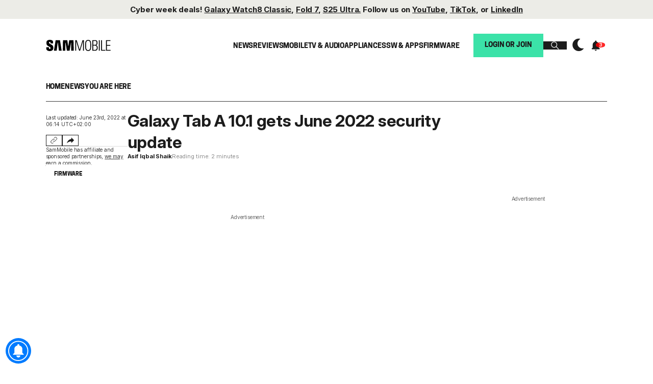

--- FILE ---
content_type: text/html; charset=UTF-8
request_url: https://www.sammobile.com/news/galaxy-tab-a-10-1-june-2022-security-update-released/
body_size: 40189
content:
<!DOCTYPE html>
<html lang="en-US" >


<head>
    <!-- Dark Mode: run as early as possible. -->
    <script>
        try {
            // Check if the theme is stored in localStorage and apply the dark mode if necessary
            const storedTheme = localStorage.getItem('theme');
            if (storedTheme === 'dark') {
                document.documentElement.classList.add('dark'); // Apply dark class to html
                document.body.classList.add('dark'); // Apply dark class to body
                if (document.querySelector('meta[name="theme-color"]')) {
                    document.querySelector('meta[name="theme-color"]').setAttribute('content', '#000000');
                }
            } else {
                document.documentElement.classList.remove('dark'); // Remove dark class from html if it's not dark
                document.body.classList.remove('dark'); // Remove dark class from body if it's not dark
                if (document.querySelector('meta[name="theme-color"]')) {
                    document.querySelector('meta[name="theme-color"]').setAttribute('content', '#FFFFFF');
                }
            }
        } catch (e) {
            console.warn('Error reading theme from localStorage', e);
        }
    </script>
    <meta name="theme-color" content="#FFFFFF"/>

	<meta charset="UTF-8">
	<meta http-equiv="X-UA-Compatible" content="IE=edge" /><script type="text/javascript">(window.NREUM||(NREUM={})).init={ajax:{deny_list:["bam.nr-data.net"]},feature_flags:["soft_nav"]};(window.NREUM||(NREUM={})).loader_config={licenseKey:"e88816d150",applicationID:"4617752",browserID:"4617754"};;/*! For license information please see nr-loader-rum-1.303.0.min.js.LICENSE.txt */
(()=>{var e,t,r={122:(e,t,r)=>{"use strict";r.d(t,{a:()=>i});var n=r(944);function i(e,t){try{if(!e||"object"!=typeof e)return(0,n.R)(3);if(!t||"object"!=typeof t)return(0,n.R)(4);const r=Object.create(Object.getPrototypeOf(t),Object.getOwnPropertyDescriptors(t)),a=0===Object.keys(r).length?e:r;for(let o in a)if(void 0!==e[o])try{if(null===e[o]){r[o]=null;continue}Array.isArray(e[o])&&Array.isArray(t[o])?r[o]=Array.from(new Set([...e[o],...t[o]])):"object"==typeof e[o]&&"object"==typeof t[o]?r[o]=i(e[o],t[o]):r[o]=e[o]}catch(e){r[o]||(0,n.R)(1,e)}return r}catch(e){(0,n.R)(2,e)}}},154:(e,t,r)=>{"use strict";r.d(t,{OF:()=>c,RI:()=>i,WN:()=>u,bv:()=>a,gm:()=>o,mw:()=>s,sb:()=>d});var n=r(863);const i="undefined"!=typeof window&&!!window.document,a="undefined"!=typeof WorkerGlobalScope&&("undefined"!=typeof self&&self instanceof WorkerGlobalScope&&self.navigator instanceof WorkerNavigator||"undefined"!=typeof globalThis&&globalThis instanceof WorkerGlobalScope&&globalThis.navigator instanceof WorkerNavigator),o=i?window:"undefined"!=typeof WorkerGlobalScope&&("undefined"!=typeof self&&self instanceof WorkerGlobalScope&&self||"undefined"!=typeof globalThis&&globalThis instanceof WorkerGlobalScope&&globalThis),s=Boolean("hidden"===o?.document?.visibilityState),c=/iPad|iPhone|iPod/.test(o.navigator?.userAgent),d=c&&"undefined"==typeof SharedWorker,u=((()=>{const e=o.navigator?.userAgent?.match(/Firefox[/\s](\d+\.\d+)/);Array.isArray(e)&&e.length>=2&&e[1]})(),Date.now()-(0,n.t)())},163:(e,t,r)=>{"use strict";r.d(t,{j:()=>E});var n=r(384),i=r(741);var a=r(555);r(860).K7.genericEvents;const o="experimental.resources",s="register",c=e=>{if(!e||"string"!=typeof e)return!1;try{document.createDocumentFragment().querySelector(e)}catch{return!1}return!0};var d=r(614),u=r(944),l=r(122);const f="[data-nr-mask]",g=e=>(0,l.a)(e,(()=>{const e={feature_flags:[],experimental:{allow_registered_children:!1,resources:!1},mask_selector:"*",block_selector:"[data-nr-block]",mask_input_options:{color:!1,date:!1,"datetime-local":!1,email:!1,month:!1,number:!1,range:!1,search:!1,tel:!1,text:!1,time:!1,url:!1,week:!1,textarea:!1,select:!1,password:!0}};return{ajax:{deny_list:void 0,block_internal:!0,enabled:!0,autoStart:!0},api:{get allow_registered_children(){return e.feature_flags.includes(s)||e.experimental.allow_registered_children},set allow_registered_children(t){e.experimental.allow_registered_children=t},duplicate_registered_data:!1},browser_consent_mode:{enabled:!1},distributed_tracing:{enabled:void 0,exclude_newrelic_header:void 0,cors_use_newrelic_header:void 0,cors_use_tracecontext_headers:void 0,allowed_origins:void 0},get feature_flags(){return e.feature_flags},set feature_flags(t){e.feature_flags=t},generic_events:{enabled:!0,autoStart:!0},harvest:{interval:30},jserrors:{enabled:!0,autoStart:!0},logging:{enabled:!0,autoStart:!0},metrics:{enabled:!0,autoStart:!0},obfuscate:void 0,page_action:{enabled:!0},page_view_event:{enabled:!0,autoStart:!0},page_view_timing:{enabled:!0,autoStart:!0},performance:{capture_marks:!1,capture_measures:!1,capture_detail:!0,resources:{get enabled(){return e.feature_flags.includes(o)||e.experimental.resources},set enabled(t){e.experimental.resources=t},asset_types:[],first_party_domains:[],ignore_newrelic:!0}},privacy:{cookies_enabled:!0},proxy:{assets:void 0,beacon:void 0},session:{expiresMs:d.wk,inactiveMs:d.BB},session_replay:{autoStart:!0,enabled:!1,preload:!1,sampling_rate:10,error_sampling_rate:100,collect_fonts:!1,inline_images:!1,fix_stylesheets:!0,mask_all_inputs:!0,get mask_text_selector(){return e.mask_selector},set mask_text_selector(t){c(t)?e.mask_selector="".concat(t,",").concat(f):""===t||null===t?e.mask_selector=f:(0,u.R)(5,t)},get block_class(){return"nr-block"},get ignore_class(){return"nr-ignore"},get mask_text_class(){return"nr-mask"},get block_selector(){return e.block_selector},set block_selector(t){c(t)?e.block_selector+=",".concat(t):""!==t&&(0,u.R)(6,t)},get mask_input_options(){return e.mask_input_options},set mask_input_options(t){t&&"object"==typeof t?e.mask_input_options={...t,password:!0}:(0,u.R)(7,t)}},session_trace:{enabled:!0,autoStart:!0},soft_navigations:{enabled:!0,autoStart:!0},spa:{enabled:!0,autoStart:!0},ssl:void 0,user_actions:{enabled:!0,elementAttributes:["id","className","tagName","type"]}}})());var p=r(154),h=r(324);let m=0;const v={buildEnv:h.F3,distMethod:h.Xs,version:h.xv,originTime:p.WN},b={consented:!1},y={appMetadata:{},get consented(){return this.session?.state?.consent||b.consented},set consented(e){b.consented=e},customTransaction:void 0,denyList:void 0,disabled:!1,harvester:void 0,isolatedBacklog:!1,isRecording:!1,loaderType:void 0,maxBytes:3e4,obfuscator:void 0,onerror:void 0,ptid:void 0,releaseIds:{},session:void 0,timeKeeper:void 0,registeredEntities:[],jsAttributesMetadata:{bytes:0},get harvestCount(){return++m}},_=e=>{const t=(0,l.a)(e,y),r=Object.keys(v).reduce((e,t)=>(e[t]={value:v[t],writable:!1,configurable:!0,enumerable:!0},e),{});return Object.defineProperties(t,r)};var w=r(701);const x=e=>{const t=e.startsWith("http");e+="/",r.p=t?e:"https://"+e};var S=r(836),k=r(241);const R={accountID:void 0,trustKey:void 0,agentID:void 0,licenseKey:void 0,applicationID:void 0,xpid:void 0},A=e=>(0,l.a)(e,R),T=new Set;function E(e,t={},r,o){let{init:s,info:c,loader_config:d,runtime:u={},exposed:l=!0}=t;if(!c){const e=(0,n.pV)();s=e.init,c=e.info,d=e.loader_config}e.init=g(s||{}),e.loader_config=A(d||{}),c.jsAttributes??={},p.bv&&(c.jsAttributes.isWorker=!0),e.info=(0,a.D)(c);const f=e.init,h=[c.beacon,c.errorBeacon];T.has(e.agentIdentifier)||(f.proxy.assets&&(x(f.proxy.assets),h.push(f.proxy.assets)),f.proxy.beacon&&h.push(f.proxy.beacon),e.beacons=[...h],function(e){const t=(0,n.pV)();Object.getOwnPropertyNames(i.W.prototype).forEach(r=>{const n=i.W.prototype[r];if("function"!=typeof n||"constructor"===n)return;let a=t[r];e[r]&&!1!==e.exposed&&"micro-agent"!==e.runtime?.loaderType&&(t[r]=(...t)=>{const n=e[r](...t);return a?a(...t):n})})}(e),(0,n.US)("activatedFeatures",w.B),e.runSoftNavOverSpa&&=!0===f.soft_navigations.enabled&&f.feature_flags.includes("soft_nav")),u.denyList=[...f.ajax.deny_list||[],...f.ajax.block_internal?h:[]],u.ptid=e.agentIdentifier,u.loaderType=r,e.runtime=_(u),T.has(e.agentIdentifier)||(e.ee=S.ee.get(e.agentIdentifier),e.exposed=l,(0,k.W)({agentIdentifier:e.agentIdentifier,drained:!!w.B?.[e.agentIdentifier],type:"lifecycle",name:"initialize",feature:void 0,data:e.config})),T.add(e.agentIdentifier)}},234:(e,t,r)=>{"use strict";r.d(t,{W:()=>a});var n=r(836),i=r(687);class a{constructor(e,t){this.agentIdentifier=e,this.ee=n.ee.get(e),this.featureName=t,this.blocked=!1}deregisterDrain(){(0,i.x3)(this.agentIdentifier,this.featureName)}}},241:(e,t,r)=>{"use strict";r.d(t,{W:()=>a});var n=r(154);const i="newrelic";function a(e={}){try{n.gm.dispatchEvent(new CustomEvent(i,{detail:e}))}catch(e){}}},261:(e,t,r)=>{"use strict";r.d(t,{$9:()=>d,BL:()=>s,CH:()=>g,Dl:()=>_,Fw:()=>y,PA:()=>m,Pl:()=>n,Pv:()=>k,Tb:()=>l,U2:()=>a,V1:()=>S,Wb:()=>x,bt:()=>b,cD:()=>v,d3:()=>w,dT:()=>c,eY:()=>p,fF:()=>f,hG:()=>i,k6:()=>o,nb:()=>h,o5:()=>u});const n="api-",i="addPageAction",a="addToTrace",o="addRelease",s="finished",c="interaction",d="log",u="noticeError",l="pauseReplay",f="recordCustomEvent",g="recordReplay",p="register",h="setApplicationVersion",m="setCurrentRouteName",v="setCustomAttribute",b="setErrorHandler",y="setPageViewName",_="setUserId",w="start",x="wrapLogger",S="measure",k="consent"},289:(e,t,r)=>{"use strict";r.d(t,{GG:()=>a,Qr:()=>s,sB:()=>o});var n=r(878);function i(){return"undefined"==typeof document||"complete"===document.readyState}function a(e,t){if(i())return e();(0,n.sp)("load",e,t)}function o(e){if(i())return e();(0,n.DD)("DOMContentLoaded",e)}function s(e){if(i())return e();(0,n.sp)("popstate",e)}},324:(e,t,r)=>{"use strict";r.d(t,{F3:()=>i,Xs:()=>a,xv:()=>n});const n="1.303.0",i="PROD",a="CDN"},374:(e,t,r)=>{r.nc=(()=>{try{return document?.currentScript?.nonce}catch(e){}return""})()},384:(e,t,r)=>{"use strict";r.d(t,{NT:()=>o,US:()=>u,Zm:()=>s,bQ:()=>d,dV:()=>c,pV:()=>l});var n=r(154),i=r(863),a=r(910);const o={beacon:"bam.nr-data.net",errorBeacon:"bam.nr-data.net"};function s(){return n.gm.NREUM||(n.gm.NREUM={}),void 0===n.gm.newrelic&&(n.gm.newrelic=n.gm.NREUM),n.gm.NREUM}function c(){let e=s();return e.o||(e.o={ST:n.gm.setTimeout,SI:n.gm.setImmediate||n.gm.setInterval,CT:n.gm.clearTimeout,XHR:n.gm.XMLHttpRequest,REQ:n.gm.Request,EV:n.gm.Event,PR:n.gm.Promise,MO:n.gm.MutationObserver,FETCH:n.gm.fetch,WS:n.gm.WebSocket},(0,a.i)(...Object.values(e.o))),e}function d(e,t){let r=s();r.initializedAgents??={},t.initializedAt={ms:(0,i.t)(),date:new Date},r.initializedAgents[e]=t}function u(e,t){s()[e]=t}function l(){return function(){let e=s();const t=e.info||{};e.info={beacon:o.beacon,errorBeacon:o.errorBeacon,...t}}(),function(){let e=s();const t=e.init||{};e.init={...t}}(),c(),function(){let e=s();const t=e.loader_config||{};e.loader_config={...t}}(),s()}},389:(e,t,r)=>{"use strict";function n(e,t=500,r={}){const n=r?.leading||!1;let i;return(...r)=>{n&&void 0===i&&(e.apply(this,r),i=setTimeout(()=>{i=clearTimeout(i)},t)),n||(clearTimeout(i),i=setTimeout(()=>{e.apply(this,r)},t))}}function i(e){let t=!1;return(...r)=>{t||(t=!0,e.apply(this,r))}}r.d(t,{J:()=>i,s:()=>n})},555:(e,t,r)=>{"use strict";r.d(t,{D:()=>s,f:()=>o});var n=r(384),i=r(122);const a={beacon:n.NT.beacon,errorBeacon:n.NT.errorBeacon,licenseKey:void 0,applicationID:void 0,sa:void 0,queueTime:void 0,applicationTime:void 0,ttGuid:void 0,user:void 0,account:void 0,product:void 0,extra:void 0,jsAttributes:{},userAttributes:void 0,atts:void 0,transactionName:void 0,tNamePlain:void 0};function o(e){try{return!!e.licenseKey&&!!e.errorBeacon&&!!e.applicationID}catch(e){return!1}}const s=e=>(0,i.a)(e,a)},566:(e,t,r)=>{"use strict";r.d(t,{LA:()=>s,bz:()=>o});var n=r(154);const i="xxxxxxxx-xxxx-4xxx-yxxx-xxxxxxxxxxxx";function a(e,t){return e?15&e[t]:16*Math.random()|0}function o(){const e=n.gm?.crypto||n.gm?.msCrypto;let t,r=0;return e&&e.getRandomValues&&(t=e.getRandomValues(new Uint8Array(30))),i.split("").map(e=>"x"===e?a(t,r++).toString(16):"y"===e?(3&a()|8).toString(16):e).join("")}function s(e){const t=n.gm?.crypto||n.gm?.msCrypto;let r,i=0;t&&t.getRandomValues&&(r=t.getRandomValues(new Uint8Array(e)));const o=[];for(var s=0;s<e;s++)o.push(a(r,i++).toString(16));return o.join("")}},606:(e,t,r)=>{"use strict";r.d(t,{i:()=>a});var n=r(908);a.on=o;var i=a.handlers={};function a(e,t,r,a){o(a||n.d,i,e,t,r)}function o(e,t,r,i,a){a||(a="feature"),e||(e=n.d);var o=t[a]=t[a]||{};(o[r]=o[r]||[]).push([e,i])}},607:(e,t,r)=>{"use strict";r.d(t,{W:()=>n});const n=(0,r(566).bz)()},614:(e,t,r)=>{"use strict";r.d(t,{BB:()=>o,H3:()=>n,g:()=>d,iL:()=>c,tS:()=>s,uh:()=>i,wk:()=>a});const n="NRBA",i="SESSION",a=144e5,o=18e5,s={STARTED:"session-started",PAUSE:"session-pause",RESET:"session-reset",RESUME:"session-resume",UPDATE:"session-update"},c={SAME_TAB:"same-tab",CROSS_TAB:"cross-tab"},d={OFF:0,FULL:1,ERROR:2}},630:(e,t,r)=>{"use strict";r.d(t,{T:()=>n});const n=r(860).K7.pageViewEvent},646:(e,t,r)=>{"use strict";r.d(t,{y:()=>n});class n{constructor(e){this.contextId=e}}},687:(e,t,r)=>{"use strict";r.d(t,{Ak:()=>d,Ze:()=>f,x3:()=>u});var n=r(241),i=r(836),a=r(606),o=r(860),s=r(646);const c={};function d(e,t){const r={staged:!1,priority:o.P3[t]||0};l(e),c[e].get(t)||c[e].set(t,r)}function u(e,t){e&&c[e]&&(c[e].get(t)&&c[e].delete(t),p(e,t,!1),c[e].size&&g(e))}function l(e){if(!e)throw new Error("agentIdentifier required");c[e]||(c[e]=new Map)}function f(e="",t="feature",r=!1){if(l(e),!e||!c[e].get(t)||r)return p(e,t);c[e].get(t).staged=!0,g(e)}function g(e){const t=Array.from(c[e]);t.every(([e,t])=>t.staged)&&(t.sort((e,t)=>e[1].priority-t[1].priority),t.forEach(([t])=>{c[e].delete(t),p(e,t)}))}function p(e,t,r=!0){const o=e?i.ee.get(e):i.ee,c=a.i.handlers;if(!o.aborted&&o.backlog&&c){if((0,n.W)({agentIdentifier:e,type:"lifecycle",name:"drain",feature:t}),r){const e=o.backlog[t],r=c[t];if(r){for(let t=0;e&&t<e.length;++t)h(e[t],r);Object.entries(r).forEach(([e,t])=>{Object.values(t||{}).forEach(t=>{t[0]?.on&&t[0]?.context()instanceof s.y&&t[0].on(e,t[1])})})}}o.isolatedBacklog||delete c[t],o.backlog[t]=null,o.emit("drain-"+t,[])}}function h(e,t){var r=e[1];Object.values(t[r]||{}).forEach(t=>{var r=e[0];if(t[0]===r){var n=t[1],i=e[3],a=e[2];n.apply(i,a)}})}},699:(e,t,r)=>{"use strict";r.d(t,{It:()=>a,KC:()=>s,No:()=>i,qh:()=>o});var n=r(860);const i=16e3,a=1e6,o="SESSION_ERROR",s={[n.K7.logging]:!0,[n.K7.genericEvents]:!1,[n.K7.jserrors]:!1,[n.K7.ajax]:!1}},701:(e,t,r)=>{"use strict";r.d(t,{B:()=>a,t:()=>o});var n=r(241);const i=new Set,a={};function o(e,t){const r=t.agentIdentifier;a[r]??={},e&&"object"==typeof e&&(i.has(r)||(t.ee.emit("rumresp",[e]),a[r]=e,i.add(r),(0,n.W)({agentIdentifier:r,loaded:!0,drained:!0,type:"lifecycle",name:"load",feature:void 0,data:e})))}},741:(e,t,r)=>{"use strict";r.d(t,{W:()=>a});var n=r(944),i=r(261);class a{#e(e,...t){if(this[e]!==a.prototype[e])return this[e](...t);(0,n.R)(35,e)}addPageAction(e,t){return this.#e(i.hG,e,t)}register(e){return this.#e(i.eY,e)}recordCustomEvent(e,t){return this.#e(i.fF,e,t)}setPageViewName(e,t){return this.#e(i.Fw,e,t)}setCustomAttribute(e,t,r){return this.#e(i.cD,e,t,r)}noticeError(e,t){return this.#e(i.o5,e,t)}setUserId(e){return this.#e(i.Dl,e)}setApplicationVersion(e){return this.#e(i.nb,e)}setErrorHandler(e){return this.#e(i.bt,e)}addRelease(e,t){return this.#e(i.k6,e,t)}log(e,t){return this.#e(i.$9,e,t)}start(){return this.#e(i.d3)}finished(e){return this.#e(i.BL,e)}recordReplay(){return this.#e(i.CH)}pauseReplay(){return this.#e(i.Tb)}addToTrace(e){return this.#e(i.U2,e)}setCurrentRouteName(e){return this.#e(i.PA,e)}interaction(e){return this.#e(i.dT,e)}wrapLogger(e,t,r){return this.#e(i.Wb,e,t,r)}measure(e,t){return this.#e(i.V1,e,t)}consent(e){return this.#e(i.Pv,e)}}},773:(e,t,r)=>{"use strict";r.d(t,{z_:()=>a,XG:()=>s,TZ:()=>n,rs:()=>i,xV:()=>o});r(154),r(566),r(384);const n=r(860).K7.metrics,i="sm",a="cm",o="storeSupportabilityMetrics",s="storeEventMetrics"},782:(e,t,r)=>{"use strict";r.d(t,{T:()=>n});const n=r(860).K7.pageViewTiming},836:(e,t,r)=>{"use strict";r.d(t,{P:()=>s,ee:()=>c});var n=r(384),i=r(990),a=r(646),o=r(607);const s="nr@context:".concat(o.W),c=function e(t,r){var n={},o={},u={},l=!1;try{l=16===r.length&&d.initializedAgents?.[r]?.runtime.isolatedBacklog}catch(e){}var f={on:p,addEventListener:p,removeEventListener:function(e,t){var r=n[e];if(!r)return;for(var i=0;i<r.length;i++)r[i]===t&&r.splice(i,1)},emit:function(e,r,n,i,a){!1!==a&&(a=!0);if(c.aborted&&!i)return;t&&a&&t.emit(e,r,n);var s=g(n);h(e).forEach(e=>{e.apply(s,r)});var d=v()[o[e]];d&&d.push([f,e,r,s]);return s},get:m,listeners:h,context:g,buffer:function(e,t){const r=v();if(t=t||"feature",f.aborted)return;Object.entries(e||{}).forEach(([e,n])=>{o[n]=t,t in r||(r[t]=[])})},abort:function(){f._aborted=!0,Object.keys(f.backlog).forEach(e=>{delete f.backlog[e]})},isBuffering:function(e){return!!v()[o[e]]},debugId:r,backlog:l?{}:t&&"object"==typeof t.backlog?t.backlog:{},isolatedBacklog:l};return Object.defineProperty(f,"aborted",{get:()=>{let e=f._aborted||!1;return e||(t&&(e=t.aborted),e)}}),f;function g(e){return e&&e instanceof a.y?e:e?(0,i.I)(e,s,()=>new a.y(s)):new a.y(s)}function p(e,t){n[e]=h(e).concat(t)}function h(e){return n[e]||[]}function m(t){return u[t]=u[t]||e(f,t)}function v(){return f.backlog}}(void 0,"globalEE"),d=(0,n.Zm)();d.ee||(d.ee=c)},843:(e,t,r)=>{"use strict";r.d(t,{u:()=>i});var n=r(878);function i(e,t=!1,r,i){(0,n.DD)("visibilitychange",function(){if(t)return void("hidden"===document.visibilityState&&e());e(document.visibilityState)},r,i)}},860:(e,t,r)=>{"use strict";r.d(t,{$J:()=>u,K7:()=>c,P3:()=>d,XX:()=>i,Yy:()=>s,df:()=>a,qY:()=>n,v4:()=>o});const n="events",i="jserrors",a="browser/blobs",o="rum",s="browser/logs",c={ajax:"ajax",genericEvents:"generic_events",jserrors:i,logging:"logging",metrics:"metrics",pageAction:"page_action",pageViewEvent:"page_view_event",pageViewTiming:"page_view_timing",sessionReplay:"session_replay",sessionTrace:"session_trace",softNav:"soft_navigations",spa:"spa"},d={[c.pageViewEvent]:1,[c.pageViewTiming]:2,[c.metrics]:3,[c.jserrors]:4,[c.spa]:5,[c.ajax]:6,[c.sessionTrace]:7,[c.softNav]:8,[c.sessionReplay]:9,[c.logging]:10,[c.genericEvents]:11},u={[c.pageViewEvent]:o,[c.pageViewTiming]:n,[c.ajax]:n,[c.spa]:n,[c.softNav]:n,[c.metrics]:i,[c.jserrors]:i,[c.sessionTrace]:a,[c.sessionReplay]:a,[c.logging]:s,[c.genericEvents]:"ins"}},863:(e,t,r)=>{"use strict";function n(){return Math.floor(performance.now())}r.d(t,{t:()=>n})},878:(e,t,r)=>{"use strict";function n(e,t){return{capture:e,passive:!1,signal:t}}function i(e,t,r=!1,i){window.addEventListener(e,t,n(r,i))}function a(e,t,r=!1,i){document.addEventListener(e,t,n(r,i))}r.d(t,{DD:()=>a,jT:()=>n,sp:()=>i})},908:(e,t,r)=>{"use strict";r.d(t,{d:()=>n,p:()=>i});var n=r(836).ee.get("handle");function i(e,t,r,i,a){a?(a.buffer([e],i),a.emit(e,t,r)):(n.buffer([e],i),n.emit(e,t,r))}},910:(e,t,r)=>{"use strict";r.d(t,{i:()=>a});var n=r(944);const i=new Map;function a(...e){return e.every(e=>{if(i.has(e))return i.get(e);const t="function"==typeof e&&e.toString().includes("[native code]");return t||(0,n.R)(64,e?.name||e?.toString()),i.set(e,t),t})}},944:(e,t,r)=>{"use strict";r.d(t,{R:()=>i});var n=r(241);function i(e,t){"function"==typeof console.debug&&(console.debug("New Relic Warning: https://github.com/newrelic/newrelic-browser-agent/blob/main/docs/warning-codes.md#".concat(e),t),(0,n.W)({agentIdentifier:null,drained:null,type:"data",name:"warn",feature:"warn",data:{code:e,secondary:t}}))}},990:(e,t,r)=>{"use strict";r.d(t,{I:()=>i});var n=Object.prototype.hasOwnProperty;function i(e,t,r){if(n.call(e,t))return e[t];var i=r();if(Object.defineProperty&&Object.keys)try{return Object.defineProperty(e,t,{value:i,writable:!0,enumerable:!1}),i}catch(e){}return e[t]=i,i}}},n={};function i(e){var t=n[e];if(void 0!==t)return t.exports;var a=n[e]={exports:{}};return r[e](a,a.exports,i),a.exports}i.m=r,i.d=(e,t)=>{for(var r in t)i.o(t,r)&&!i.o(e,r)&&Object.defineProperty(e,r,{enumerable:!0,get:t[r]})},i.f={},i.e=e=>Promise.all(Object.keys(i.f).reduce((t,r)=>(i.f[r](e,t),t),[])),i.u=e=>"nr-rum-1.303.0.min.js",i.o=(e,t)=>Object.prototype.hasOwnProperty.call(e,t),e={},t="NRBA-1.303.0.PROD:",i.l=(r,n,a,o)=>{if(e[r])e[r].push(n);else{var s,c;if(void 0!==a)for(var d=document.getElementsByTagName("script"),u=0;u<d.length;u++){var l=d[u];if(l.getAttribute("src")==r||l.getAttribute("data-webpack")==t+a){s=l;break}}if(!s){c=!0;var f={296:"sha512-DjFbtykbDCyUDGsp+l/dYhH0LhW/Jv9sDnc+aleTRmpV1ZRfyOeip4Sv4USz3Fk0DZCWshsM7d24cTr9Xf3L/A=="};(s=document.createElement("script")).charset="utf-8",i.nc&&s.setAttribute("nonce",i.nc),s.setAttribute("data-webpack",t+a),s.src=r,0!==s.src.indexOf(window.location.origin+"/")&&(s.crossOrigin="anonymous"),f[o]&&(s.integrity=f[o])}e[r]=[n];var g=(t,n)=>{s.onerror=s.onload=null,clearTimeout(p);var i=e[r];if(delete e[r],s.parentNode&&s.parentNode.removeChild(s),i&&i.forEach(e=>e(n)),t)return t(n)},p=setTimeout(g.bind(null,void 0,{type:"timeout",target:s}),12e4);s.onerror=g.bind(null,s.onerror),s.onload=g.bind(null,s.onload),c&&document.head.appendChild(s)}},i.r=e=>{"undefined"!=typeof Symbol&&Symbol.toStringTag&&Object.defineProperty(e,Symbol.toStringTag,{value:"Module"}),Object.defineProperty(e,"__esModule",{value:!0})},i.p="https://js-agent.newrelic.com/",(()=>{var e={374:0,840:0};i.f.j=(t,r)=>{var n=i.o(e,t)?e[t]:void 0;if(0!==n)if(n)r.push(n[2]);else{var a=new Promise((r,i)=>n=e[t]=[r,i]);r.push(n[2]=a);var o=i.p+i.u(t),s=new Error;i.l(o,r=>{if(i.o(e,t)&&(0!==(n=e[t])&&(e[t]=void 0),n)){var a=r&&("load"===r.type?"missing":r.type),o=r&&r.target&&r.target.src;s.message="Loading chunk "+t+" failed.\n("+a+": "+o+")",s.name="ChunkLoadError",s.type=a,s.request=o,n[1](s)}},"chunk-"+t,t)}};var t=(t,r)=>{var n,a,[o,s,c]=r,d=0;if(o.some(t=>0!==e[t])){for(n in s)i.o(s,n)&&(i.m[n]=s[n]);if(c)c(i)}for(t&&t(r);d<o.length;d++)a=o[d],i.o(e,a)&&e[a]&&e[a][0](),e[a]=0},r=self["webpackChunk:NRBA-1.303.0.PROD"]=self["webpackChunk:NRBA-1.303.0.PROD"]||[];r.forEach(t.bind(null,0)),r.push=t.bind(null,r.push.bind(r))})(),(()=>{"use strict";i(374);var e=i(566),t=i(741);class r extends t.W{agentIdentifier=(0,e.LA)(16)}var n=i(860);const a=Object.values(n.K7);var o=i(163);var s=i(908),c=i(863),d=i(261),u=i(241),l=i(944),f=i(701),g=i(773);function p(e,t,i,a){const o=a||i;!o||o[e]&&o[e]!==r.prototype[e]||(o[e]=function(){(0,s.p)(g.xV,["API/"+e+"/called"],void 0,n.K7.metrics,i.ee),(0,u.W)({agentIdentifier:i.agentIdentifier,drained:!!f.B?.[i.agentIdentifier],type:"data",name:"api",feature:d.Pl+e,data:{}});try{return t.apply(this,arguments)}catch(e){(0,l.R)(23,e)}})}function h(e,t,r,n,i){const a=e.info;null===r?delete a.jsAttributes[t]:a.jsAttributes[t]=r,(i||null===r)&&(0,s.p)(d.Pl+n,[(0,c.t)(),t,r],void 0,"session",e.ee)}var m=i(687),v=i(234),b=i(289),y=i(154),_=i(384);const w=e=>y.RI&&!0===e?.privacy.cookies_enabled;function x(e){return!!(0,_.dV)().o.MO&&w(e)&&!0===e?.session_trace.enabled}var S=i(389),k=i(699);class R extends v.W{constructor(e,t){super(e.agentIdentifier,t),this.agentRef=e,this.abortHandler=void 0,this.featAggregate=void 0,this.loadedSuccessfully=void 0,this.onAggregateImported=new Promise(e=>{this.loadedSuccessfully=e}),this.deferred=Promise.resolve(),!1===e.init[this.featureName].autoStart?this.deferred=new Promise((t,r)=>{this.ee.on("manual-start-all",(0,S.J)(()=>{(0,m.Ak)(e.agentIdentifier,this.featureName),t()}))}):(0,m.Ak)(e.agentIdentifier,t)}importAggregator(e,t,r={}){if(this.featAggregate)return;const n=async()=>{let n;await this.deferred;try{if(w(e.init)){const{setupAgentSession:t}=await i.e(296).then(i.bind(i,305));n=t(e)}}catch(e){(0,l.R)(20,e),this.ee.emit("internal-error",[e]),(0,s.p)(k.qh,[e],void 0,this.featureName,this.ee)}try{if(!this.#t(this.featureName,n,e.init))return(0,m.Ze)(this.agentIdentifier,this.featureName),void this.loadedSuccessfully(!1);const{Aggregate:i}=await t();this.featAggregate=new i(e,r),e.runtime.harvester.initializedAggregates.push(this.featAggregate),this.loadedSuccessfully(!0)}catch(e){(0,l.R)(34,e),this.abortHandler?.(),(0,m.Ze)(this.agentIdentifier,this.featureName,!0),this.loadedSuccessfully(!1),this.ee&&this.ee.abort()}};y.RI?(0,b.GG)(()=>n(),!0):n()}#t(e,t,r){if(this.blocked)return!1;switch(e){case n.K7.sessionReplay:return x(r)&&!!t;case n.K7.sessionTrace:return!!t;default:return!0}}}var A=i(630),T=i(614);class E extends R{static featureName=A.T;constructor(e){var t;super(e,A.T),this.setupInspectionEvents(e.agentIdentifier),t=e,p(d.Fw,function(e,r){"string"==typeof e&&("/"!==e.charAt(0)&&(e="/"+e),t.runtime.customTransaction=(r||"http://custom.transaction")+e,(0,s.p)(d.Pl+d.Fw,[(0,c.t)()],void 0,void 0,t.ee))},t),this.importAggregator(e,()=>i.e(296).then(i.bind(i,108)))}setupInspectionEvents(e){const t=(t,r)=>{t&&(0,u.W)({agentIdentifier:e,timeStamp:t.timeStamp,loaded:"complete"===t.target.readyState,type:"window",name:r,data:t.target.location+""})};(0,b.sB)(e=>{t(e,"DOMContentLoaded")}),(0,b.GG)(e=>{t(e,"load")}),(0,b.Qr)(e=>{t(e,"navigate")}),this.ee.on(T.tS.UPDATE,(t,r)=>{(0,u.W)({agentIdentifier:e,type:"lifecycle",name:"session",data:r})})}}var N=i(843),j=i(878),I=i(782);class P extends R{static featureName=I.T;constructor(e){super(e,I.T),y.RI&&((0,N.u)(()=>(0,s.p)("docHidden",[(0,c.t)()],void 0,I.T,this.ee),!0),(0,j.sp)("pagehide",()=>(0,s.p)("winPagehide",[(0,c.t)()],void 0,I.T,this.ee)),this.importAggregator(e,()=>i.e(296).then(i.bind(i,350))))}}class O extends R{static featureName=g.TZ;constructor(e){super(e,g.TZ),y.RI&&document.addEventListener("securitypolicyviolation",e=>{(0,s.p)(g.xV,["Generic/CSPViolation/Detected"],void 0,this.featureName,this.ee)}),this.importAggregator(e,()=>i.e(296).then(i.bind(i,623)))}}new class extends r{constructor(e){var t;(super(),y.gm)?(this.features={},(0,_.bQ)(this.agentIdentifier,this),this.desiredFeatures=new Set(e.features||[]),this.desiredFeatures.add(E),this.runSoftNavOverSpa=[...this.desiredFeatures].some(e=>e.featureName===n.K7.softNav),(0,o.j)(this,e,e.loaderType||"agent"),t=this,p(d.cD,function(e,r,n=!1){if("string"==typeof e){if(["string","number","boolean"].includes(typeof r)||null===r)return h(t,e,r,d.cD,n);(0,l.R)(40,typeof r)}else(0,l.R)(39,typeof e)},t),function(e){p(d.Dl,function(t){if("string"==typeof t||null===t)return h(e,"enduser.id",t,d.Dl,!0);(0,l.R)(41,typeof t)},e)}(this),function(e){p(d.nb,function(t){if("string"==typeof t||null===t)return h(e,"application.version",t,d.nb,!1);(0,l.R)(42,typeof t)},e)}(this),function(e){p(d.d3,function(){e.ee.emit("manual-start-all")},e)}(this),function(e){p(d.Pv,function(t=!0){if("boolean"==typeof t){if((0,s.p)(d.Pl+d.Pv,[t],void 0,"session",e.ee),e.runtime.consented=t,t){const t=e.features.page_view_event;t.onAggregateImported.then(e=>{const r=t.featAggregate;e&&!r.sentRum&&r.sendRum()})}}else(0,l.R)(65,typeof t)},e)}(this),this.run()):(0,l.R)(21)}get config(){return{info:this.info,init:this.init,loader_config:this.loader_config,runtime:this.runtime}}get api(){return this}run(){try{const e=function(e){const t={};return a.forEach(r=>{t[r]=!!e[r]?.enabled}),t}(this.init),t=[...this.desiredFeatures];t.sort((e,t)=>n.P3[e.featureName]-n.P3[t.featureName]),t.forEach(t=>{if(!e[t.featureName]&&t.featureName!==n.K7.pageViewEvent)return;if(this.runSoftNavOverSpa&&t.featureName===n.K7.spa)return;if(!this.runSoftNavOverSpa&&t.featureName===n.K7.softNav)return;const r=function(e){switch(e){case n.K7.ajax:return[n.K7.jserrors];case n.K7.sessionTrace:return[n.K7.ajax,n.K7.pageViewEvent];case n.K7.sessionReplay:return[n.K7.sessionTrace];case n.K7.pageViewTiming:return[n.K7.pageViewEvent];default:return[]}}(t.featureName).filter(e=>!(e in this.features));r.length>0&&(0,l.R)(36,{targetFeature:t.featureName,missingDependencies:r}),this.features[t.featureName]=new t(this)})}catch(e){(0,l.R)(22,e);for(const e in this.features)this.features[e].abortHandler?.();const t=(0,_.Zm)();delete t.initializedAgents[this.agentIdentifier]?.features,delete this.sharedAggregator;return t.ee.get(this.agentIdentifier).abort(),!1}}}({features:[E,P,O],loaderType:"lite"})})()})();</script>
	<meta name="format-detection" content="telephone=no">
    <meta name="viewport" content="width=device-width, initial-scale=1, maximum-scale=5">

    <title>Samsung Galaxy Tab A 10.1 gets June 2022 security update - SamMobile</title>
	<meta name="keywords" content="" />
    <meta property="fb:app_id" content="159407247864436" />
    <meta property="og:site_name" content="SamMobile" />
    <meta property="og:image" content="https://www.sammobile.com/wp-content/uploads/2021/07/Samsung-Galaxy-Tab-A-10.1-2019.jpg" />
    
    
    <!-- Insert it as the very first script within the HEAD-tag of your website -->
            <script type="text/javascript">!(function(o,_name){o[_name]=o[_name]||function $(){($.q=$.q||[]).push(arguments)},o[_name].v=o[_name].v||2,o[_name].s="1";!(function(t,o,n,c){function a(n,c){try{a=t.localStorage,(n=JSON.parse(a.getItem("_aQS01RURFNzIxODNCRDkxODFGQUMyOTBCOTMtMTA0")).lgk||[])&&(c=t[o].pubads())&&n.forEach((function(t){t&&t[0]&&c.setTargeting(t[0],t[1]||"")}))}catch(f){}var a}try{(c=t[o]=t[o]||{}).cmd=c.cmd||[],typeof c.pubads===n?a():typeof c.cmd.unshift===n?c.cmd.unshift(a):c.cmd.push(a)}catch(f){}})(window,"googletag","function");;!(function(n,t){n.__admiral_getConsentForGTM=function(t){function a(n,a){t((function(n,t){const a=n&&n.purpose&&n.purpose.consents||{};return{adConsentGranted:t||!!a[1],adUserData:t||!!a[7],adPersonalization:t||!!a[3],analyticsConsentGranted:t||!!a[1],personalizationConsentGranted:t||!!a[5],functionalityConsentGranted:t||!1,securityConsentGranted:t||!0}})(n,!a))}n[_name]("after","cmp.loaded",(function(t){t&&t.tcData&&t.tcData.gdprApplies?(t.consentKnown&&a(t.tcData,!0),n[_name]("after","cmp.updated",(function(n){a(n.tcData,!0)}))):a({},!1)}))}})(window);})(window,decodeURI(decodeURI('%61%64m%25%369%72%61l')));!(function(t,c,o,$){o=t.createElement(c),t=t.getElementsByTagName(c)[0],o.async=1,o.src="https://podname.com/1517c2af443/592b_3e8b97ca22d7756075f146765d8ba7ef74aa21bb0.main.js",($=0)&&$(o),t.parentNode.insertBefore(o,t)})(document,"script");;;!(function(t,n,e,i,a){function c(){for(var t=[],e=0;e<arguments.length;e++)t.push(arguments[e]);if(!t.length)return a;"ping"===t[0]?t[2]({gdprAppliesGlobally:!!n.__cmpGdprAppliesGlobally,cmpLoaded:!1,cmpStatus:"stub"}):t.length>0&&a.push(t)}function f(t){if(t&&t.data&&t.source){var i,a=t.source,c="string"==typeof t.data&&t.data.indexOf("__tcfapiCall")>=0;(i=c?((function(t){try{return JSON.parse(t)}catch(n){}})(t.data)||{}).__tcfapiCall:(t.data||{}).__tcfapiCall)&&n[e](i.command,i.version,(function(t,n){var e={__tcfapiReturn:{returnValue:t,success:n,callId:i.callId}};a&&a.postMessage(c?JSON.stringify(e):e,"*")}),i.parameter)}}!(function o(){if(!n.frames[i]){var e=t.body;if(e){var a=t.createElement("iframe");a.style.display="none",a.name=i,e.appendChild(a)}else setTimeout(o,5)}})(),c.v=1,"function"!=typeof n[e]&&(n[e]=n[e]||c,n.addEventListener?n.addEventListener("message",f,!1):n.attachEvent&&n.attachEvent("onmessage",f))})(document,window,"__tcfapi","__tcfapiLocator",[]);;;!(function(e,t,n,r,a,i,s,c,u,o,p){function d(){for(var e=[],t=arguments.length,n=0;n<t;n++)e.push(arguments[n]);var r,a=e[1],i=typeof a===s,c=e[2],d={gppVersion:"1.1",cmpStatus:"stub",cmpDisplayStatus:"hidden",signalStatus:"not ready",supportedAPIs:["7:usnat"].reduce((function(e,t){return t&&e.push(t),e}),[]),cmpId:9,sectionList:[],applicableSections:[0],gppString:"",parsedSections:{}};function f(e){i&&a(e,!0)}switch(e[0]){case"ping":return f(d);case"queue":return u;case"events":return o;case"addEventListener":return i&&(r=++p,o.push({id:r,callback:a,parameter:c})),f({eventName:"listenerRegistered",listenerId:r,data:!0,pingData:d});case"removeEventListener":for(r=!1,n=0;n<o.length;n++)if(o[n].id===c){o.splice(n,1),r=!0;break}return f(r);case"hasSection":case"getSection":case"getField":return f(null);default:return void u.push(e)}}d.v=2,typeof t.__gpp!==s&&(t.__gpp=t.__gpp||d,t.addEventListener&&t.addEventListener("message",(function(e,n){var r="string"==typeof e.data;(n=r?((function(e){try{return JSON.parse(e)}catch(t){}})(e.data)||{}).__gppCall:(e.data||{}).__gppCall)&&t.__gpp(n.command,(function(t,a){var i={__gppReturn:{returnValue:t,success:a,callId:n.callId}};e.source.postMessage(r?JSON.stringify(i):i,"*")}),"parameter"in n?n.parameter:null,n.version||1)}),!1),(function f(){if(!t.frames[r]){var n=e.body;if(n){var a=e.createElement("iframe");a.style.display="none",a.name=r,n.appendChild(a)}else setTimeout(f,5)}})())})(document,window,0,"__gppLocator",0,0,"function",0,[],[],0);</script>
    
    <style>
    .sc-eDvSVe.cwlUDU > p {
            font-size: 0.8125rem;
    }

    /* Hide snack-vod when viewport height is below 1050px */
    @media (max-height: 1049px) {
        #snack-vod {
	    /* display: none !important; */
        }
    }

    @media only screen and (min-width: 728px){
    #snack-top {
            min-height: 250px !important;
            text-align: center;
            margin: 10px auto 10px auto;        
    }
    #snack-vod {
            min-height: 280px !important;
            margin: 10px auto 10px auto;
    }
    #snack-sidebar-1, #snack-sidebar-2, #snack-sidebar-3 {
            position: -webkit-sticky;
            position: sticky;
            top: 0;
            text-align: center;
            margin: auto;
    }
    #snack-sidebar-outer {
            min-height: 600px !important;
            text-align: center;
            margin: auto;
    }
    #snack-incontent-1, #snack-incontent-2, #snack-incontent-3, #snack-incontent-repeater {
            min-height: 280px !important;
            text-align: center;
            margin: auto;
    }
    }

    @media only screen and (max-width: 727px){
    #snack-top {
            min-height: 100px !important;
            text-align: center;
            margin: 10px auto 10px auto;
    }
    #snack-vod {
            min-height: 290px !important;
    }
            #snack-incontent-1,
            #snack-incontent-2,
            #snack-incontent-repeater {
                min-height: 100px !important;
                text-align: center;
                margin: 10px auto 10px auto;
            }

            #snack-incontent-3 {
                min-height: 250px !important;
                text-align: center;
                margin: 10px auto 10px auto;
            }
    #snack-sidebar-1, #snack-sidebar-2, #snack-sidebar-3, #snack-sidebar-outer {
            display: none !important;
    }
    }

    @media (max-width: 1399px) {
    #snack-1x1 {
            display: none;
    }
    }

    /* Fixes for the in-content iframe */
    .page-content .core-content iframe, .page-content .wp-block-group .core-content iframe, .page-content .wp-block-group__inner-container .core-content iframe {
        overflow-x: hidden; width: 100%; max-width: 100%; aspect-ratio: 16 / 9;
    }

.page-content .classic-content table {
    border-collapse: collapse;
    width: 100%;

    /* Table cells */
    th,
    td {
        padding: 12px 8px;
        border-bottom: 1px solid rgba(0, 0, 0, 0.08);
    }

    /* Table header */
    th {
        background-color: #004A8F;
        color: white;
        text-align: left;
	font-weight: bold;
    }

    /* Zebra stripes */
    tr:nth-child(even) {
        background-color: rgba(236, 236, 231, 0.5);
    }

    /* Remove bottom border for last row */
    tr:last-child td {
        border-bottom: none;
    }
}
    </style>

    <script>
    document.addEventListener("DOMContentLoaded", function() {

    const insertAfterWords = 85;
    const container = document.querySelector("#single-article-content");
    if (!container) return;

    let wordCount = 0;
    let adIndex = 0;

    // Insert first ad at the beginning
    const firstWrapper = document.createElement("div");
    firstWrapper.id = "snack-ad-cont";
    firstWrapper.style.cssText = "width:100%;display:flex;flex-direction:column;align-items:center;font-family:Inter,sans-serif;margin:20px 0;overflow:hidden;";

    const firstLabel = document.createElement("div");
    firstLabel.id = "snack-ad-label";
    firstLabel.textContent = "Advertisement";
    firstLabel.style.cssText = "font-size:10px;color:#666;margin-bottom:4px;text-align:center;";

    const firstAdSlot = document.createElement("div");
    firstAdSlot.id = "snack-incontent-1";

    firstWrapper.appendChild(firstLabel);
    firstWrapper.appendChild(firstAdSlot);
    container.insertBefore(firstWrapper, container.firstChild);

    adIndex = 1;

    // eligible elements, excluding the last one
    const eligibleTags = ["p", "span", "ul"];
    const eligibleElements = Array.from(container.querySelectorAll(eligibleTags.join(",")));
    const elementsToProcess = eligibleElements.slice(0, -1); // exclude last

    elementsToProcess.forEach((el) => {
        const words = el.innerText.trim().split(/\s+/).filter(Boolean).length;
        wordCount += words;

        if (wordCount >= insertAfterWords) {
        wordCount = 0;
        adIndex++;

        const wrapper = document.createElement("div");
        wrapper.id = "snack-ad-cont";
        wrapper.style.cssText = "width:100%;display:flex;flex-direction:column;align-items:center;font-family:Inter,sans-serif;margin:20px 0;overflow:hidden;";

        const label = document.createElement("div");
        label.id = "snack-ad-label";
        label.textContent = "Advertisement";
        label.style.cssText = "font-size:10px;color:#666;margin-bottom:4px;text-align:center;";

        let adSlot;
        if (adIndex <= 3) {
            adSlot = document.createElement("div");
            adSlot.id = "snack-incontent-" + adIndex;
        } else {
            adSlot = document.createElement("div");
            adSlot.id = "snack-incontent-repeater";
            adSlot.setAttribute("data-snack-repeater", "snack-incontent-repeater");
        }

        wrapper.appendChild(label);
        wrapper.appendChild(adSlot);
        el.parentNode.insertBefore(wrapper, el.nextSibling);
        }
    });
    });
    </script>

    <!-- Google Tag Manager -->
    <script>(function(w,d,s,l,i){w[l]=w[l]||[];w[l].push({'gtm.start':
    new Date().getTime(),event:'gtm.js'});var f=d.getElementsByTagName(s)[0],
    j=d.createElement(s),dl=l!='dataLayer'?'&l='+l:'';j.async=true;j.src=
    'https://www.googletagmanager.com/gtm.js?id='+i+dl;f.parentNode.insertBefore(j,f);
    })(window,document,'script','dataLayer','GTM-P8RGR6Q');</script>
    <!-- End Google Tag Manager -->

    <!-- New Relic Browser Monitoring Lite -->
    <!-- <script type="text/javascript" src="https://www.sammobile.com/wp-content/themes/sammobile-7/assets/js/newrelic.js"></script> -->

    <!-- Google tag (gtag.js) for GA4 -->
    <script async src="https://www.googletagmanager.com/gtag/js?id=G-P9CG4BMV6J"></script>
    <script>
        window.dataLayer = window.dataLayer || [];
        function gtag(){dataLayer.push(arguments);}
        gtag('js', new Date());

        gtag('config', 'G-P9CG4BMV6J');
    </script>

    <script defer data-domain="sammobile.com" src="https://plausible.io/js/plausible.js"></script>
    <script src="https://analytics.ahrefs.com/analytics.js" data-key="85C48lRlFHssNlDQsZXO9Q" async></script>

            <!-- Google Publisher Tag + prebid.js + googletag.js -->
        <script async src="https://securepubads.g.doubleclick.net/tag/js/gpt.js"></script>
        <script>
            var googletag = googletag || {};
            googletag.cmd = googletag.cmd || [];

            if (window.location.pathname.indexOf("/firmware") == 0) {
                googletag.cmd.push(function () {
                    googletag.pubads().setTargeting("firmware", "true");
                });
            }
        </script>
        <meta name="pbstck_context:site_name" content="sammobile.com" />
        <meta name="pbstck_context:website" content="sammobile.com" />
        <script async src="https://boot.pbstck.com/v1/adm/6fccd536-3e7b-4c79-99a7-1ad3f2747b9b"></script>
    
    <!-- LaraPush Push Notification Integration -->
    <script src="https://cdn.larapush.com/scripts/larapush-popup-5.0.0.min.js"></script>
    <script>
    function LoadLaraPush(){ if (typeof LaraPush === "function") {new LaraPush(JSON.parse(atob('[base64]')), JSON.parse(atob('[base64]')));}}LoadLaraPush();
    </script>
    <!-- /.LaraPush Push Notification Integration -->

    
    	<meta name='robots' content='index, follow, max-image-preview:large, max-snippet:-1, max-video-preview:-1' />
	<style>img:is([sizes="auto" i], [sizes^="auto," i]) { contain-intrinsic-size: 3000px 1500px }</style>
	
	<!-- This site is optimized with the Yoast SEO Premium plugin v25.9 (Yoast SEO v25.9) - https://yoast.com/wordpress/plugins/seo/ -->
	<meta name="description" content="Samsung has released the June 2022 security update to the Galaxy Tab A 10.1. Right now, the update is available for the LTE model in South America. - SamMobile" />
	<link rel="canonical" href="https://www.sammobile.com/news/galaxy-tab-a-10-1-june-2022-security-update-released/" />
	<meta property="og:locale" content="en_US" />
	<meta property="og:type" content="article" />
	<meta property="og:title" content="Galaxy Tab A 10.1 gets June 2022 security update" />
	<meta property="og:description" content="Samsung has released the June 2022 security update to the Galaxy Tab A 10.1. Right now, the update is available for the LTE model in South America." />
	<meta property="og:url" content="https://www.sammobile.com/news/galaxy-tab-a-10-1-june-2022-security-update-released/" />
	<meta property="og:site_name" content="SamMobile" />
	<meta property="article:publisher" content="https://www.facebook.com/SamMobileOfficial" />
	<meta property="article:published_time" content="2022-06-23T04:14:35+00:00" />
	<meta property="og:image" content="https://www.sammobile.com/wp-content/uploads/2021/07/Samsung-Galaxy-Tab-A-10.1-2019.jpg" />
	<meta property="og:image:width" content="1920" />
	<meta property="og:image:height" content="1080" />
	<meta property="og:image:type" content="image/jpeg" />
	<meta name="author" content="Asif Iqbal Shaik" />
	<meta name="twitter:card" content="summary_large_image" />
	<meta name="twitter:creator" content="@SamMobiles" />
	<meta name="twitter:site" content="@SamMobiles" />
	<meta name="twitter:label1" content="Written by" />
	<meta name="twitter:data1" content="Asif Iqbal Shaik" />
	<meta name="twitter:label2" content="Est. reading time" />
	<meta name="twitter:data2" content="1 minute" />
	<script type="application/ld+json" class="yoast-schema-graph">{"@context":"https://schema.org","@graph":[{"@type":"Article","@id":"https://www.sammobile.com/news/galaxy-tab-a-10-1-june-2022-security-update-released/#article","isPartOf":{"@id":"https://www.sammobile.com/news/galaxy-tab-a-10-1-june-2022-security-update-released/"},"author":{"name":"Asif Iqbal Shaik","@id":"https://www.sammobile.com/#/schema/person/0a909fd6d57b2820689cf9cc71922f83"},"headline":"Galaxy Tab A 10.1 gets June 2022 security update","datePublished":"2022-06-23T04:14:35+00:00","mainEntityOfPage":{"@id":"https://www.sammobile.com/news/galaxy-tab-a-10-1-june-2022-security-update-released/"},"wordCount":227,"commentCount":0,"publisher":{"@id":"https://www.sammobile.com/#organization"},"image":{"@id":"https://www.sammobile.com/news/galaxy-tab-a-10-1-june-2022-security-update-released/#primaryimage"},"thumbnailUrl":"https://www.sammobile.com/wp-content/uploads/2021/07/Samsung-Galaxy-Tab-A-10.1-2019.jpg","keywords":["Galaxy Tab A 10.1","June 2022 Security Patch"],"articleSection":["Firmware","Tablet"],"inLanguage":"en-US","copyrightYear":"2022","copyrightHolder":{"@id":"https://www.sammobile.com/#organization"}},{"@type":"WebPage","@id":"https://www.sammobile.com/news/galaxy-tab-a-10-1-june-2022-security-update-released/","url":"https://www.sammobile.com/news/galaxy-tab-a-10-1-june-2022-security-update-released/","name":"Samsung Galaxy Tab A 10.1 gets June 2022 security update","isPartOf":{"@id":"https://www.sammobile.com/#website"},"primaryImageOfPage":{"@id":"https://www.sammobile.com/news/galaxy-tab-a-10-1-june-2022-security-update-released/#primaryimage"},"image":{"@id":"https://www.sammobile.com/news/galaxy-tab-a-10-1-june-2022-security-update-released/#primaryimage"},"thumbnailUrl":"https://www.sammobile.com/wp-content/uploads/2021/07/Samsung-Galaxy-Tab-A-10.1-2019.jpg","datePublished":"2022-06-23T04:14:35+00:00","description":"Samsung has released the June 2022 security update to the Galaxy Tab A 10.1. Right now, the update is available for the LTE model in South America.","breadcrumb":{"@id":"https://www.sammobile.com/news/galaxy-tab-a-10-1-june-2022-security-update-released/#breadcrumb"},"inLanguage":"en-US","potentialAction":[{"@type":"ReadAction","target":["https://www.sammobile.com/news/galaxy-tab-a-10-1-june-2022-security-update-released/"]}]},{"@type":"ImageObject","inLanguage":"en-US","@id":"https://www.sammobile.com/news/galaxy-tab-a-10-1-june-2022-security-update-released/#primaryimage","url":"https://www.sammobile.com/wp-content/uploads/2021/07/Samsung-Galaxy-Tab-A-10.1-2019.jpg","contentUrl":"https://www.sammobile.com/wp-content/uploads/2021/07/Samsung-Galaxy-Tab-A-10.1-2019.jpg","width":1920,"height":1080,"caption":"Samsung Galaxy Tab A 10.1 (2019)"},{"@type":"BreadcrumbList","@id":"https://www.sammobile.com/news/galaxy-tab-a-10-1-june-2022-security-update-released/#breadcrumb","itemListElement":[{"@type":"ListItem","position":1,"name":"Home","item":"https://www.sammobile.com/"},{"@type":"ListItem","position":2,"name":"Galaxy Tab A 10.1 gets June 2022 security update"}]},{"@type":"WebSite","@id":"https://www.sammobile.com/#website","url":"https://www.sammobile.com/","name":"SamMobile","description":"Your source for all Samsung news","publisher":{"@id":"https://www.sammobile.com/#organization"},"potentialAction":[{"@type":"SearchAction","target":{"@type":"EntryPoint","urlTemplate":"https://www.sammobile.com/?s={search_term_string}"},"query-input":{"@type":"PropertyValueSpecification","valueRequired":true,"valueName":"search_term_string"}}],"inLanguage":"en-US"},{"@type":"Organization","@id":"https://www.sammobile.com/#organization","name":"SamMobile","url":"https://www.sammobile.com/","logo":{"@type":"ImageObject","inLanguage":"en-US","@id":"https://www.sammobile.com/#/schema/logo/image/","url":"https://www.sammobile.com/wp-content/uploads/2022/11/logo-highres.png","contentUrl":"https://www.sammobile.com/wp-content/uploads/2022/11/logo-highres.png","width":192,"height":192,"caption":"SamMobile"},"image":{"@id":"https://www.sammobile.com/#/schema/logo/image/"},"sameAs":["https://www.facebook.com/SamMobileOfficial","https://x.com/SamMobiles","https://www.instagram.com/sammobileofficial/","https://www.tiktok.com/@sammobileofficial","https://www.youtube.com/@SamMobileTV","https://t.me/SamMobileNews","https://whatsapp.com/channel/0029VaVf5rAKLaHecomgK30j","https://news.google.com/publications/CAAqBwgKMKDOpQsw89i9Aw"],"email":"support@sammobile.com","telephone":"+31 6 23029444","legalName":"SamMobile B.V.","foundingDate":"2011-12-01","vatID":"NL855088667B01","duns":"491647235","numberOfEmployees":{"@type":"QuantitativeValue","minValue":"11","maxValue":"50"}},{"@type":"Person","@id":"https://www.sammobile.com/#/schema/person/0a909fd6d57b2820689cf9cc71922f83","name":"Asif Iqbal Shaik","image":{"@type":"ImageObject","inLanguage":"en-US","@id":"https://www.sammobile.com/#/schema/person/image/","url":"https://secure.gravatar.com/avatar/71d5ea70e0d37a25b8afb4621dec480598c2d4cb52792af0c49ef067193aeded?s=96&d=mm&r=pg","contentUrl":"https://secure.gravatar.com/avatar/71d5ea70e0d37a25b8afb4621dec480598c2d4cb52792af0c49ef067193aeded?s=96&d=mm&r=pg","caption":"Asif Iqbal Shaik"},"description":"Asif is a computer engineer turned technology journalist. He has been using Samsung phones since 2004, and his current smartphone is the Galaxy S23 Ultra. He loves headphones, mechanical keyboards, and PC hardware. When not writing about technology, he likes watching crime and science fiction movies and TV shows.","url":"https://www.sammobile.com/author/asifiqbal/"}]}</script>
	<!-- / Yoast SEO Premium plugin. -->


<style id='gutenberg-content-editor-style-inline-css' type='text/css'>
.wp-block-create-block-content-commands{background-color:#21759b;color:#fff;padding:2px}.block-editor-block-toolbar .dashicons-admin-generic,.dashicons-screenoptions.seoaic-icon{background-color:#000;background-image:url(/wp-content/plugins/seoai-client/gutenberg/content-editor/build/content-editor/../images/s-logo.88bc4401.png)!important;background-position:center 5px;background-repeat:no-repeat;background-size:60%;height:28px;width:28px}.block-editor-block-toolbar .dashicons-admin-generic:before,.dashicons-screenoptions.seoaic-icon:before{content:""!important}

</style>
<style id='seoaic-faq-block-style-inline-css' type='text/css'>
.wp-block-create-block-content-commands{background-color:#21759b;color:#fff;padding:2px}

</style>
<style id='seoaic-generate-image-block-style-inline-css' type='text/css'>
.seoaic-generated-image-section img{max-width:100%}

</style>
<style id='seoaic-multistep-lead-block-style-inline-css' type='text/css'>


</style>
<style id='seoaic-interactive-article-block-style-inline-css' type='text/css'>
.seoaic-ia .wp-block-post-content{position:relative}.seoaic-ia .seoaic-interactive-article-block~*{left:-300px;opacity:0;position:absolute}.seoaic-ia .seoaic-interactive-article-block~.show-animate{animation-duration:.5s;animation-fill-mode:forwards;animation-name:show-animate;position:relative}.seoaic-ia .seoaic-interactive-article-block .seoaic-ia-buttons-content{display:flex;flex-wrap:wrap;gap:5px}.seoaic-ia .seoaic-interactive-article-block .seoaic-ia-buttons-content button{border-style:solid;cursor:pointer;padding:15px;transition:all .2s linear}.seoaic-ia .seoaic-interactive-article-block .seoaic-ia-buttons-content button:not([disabled]):hover{box-shadow:2px 2px 3px 1px #000}.seoaic-ia .seoaic-interactive-article-block .seoaic-ia-buttons-content button:disabled{opacity:.5;pointer-events:none}.seoaic-ia .seoaic-interactive-article-block .seoaic-ia-multi-items-wrapper{display:flex;flex-wrap:wrap;gap:5px;margin:1rem 0}.seoaic-ia .seoaic-interactive-article-block .seoaic-ia-multi-item{border-style:solid;cursor:pointer;display:flex;margin:0;padding:15px;-webkit-user-select:none;-moz-user-select:none;user-select:none}.seoaic-ia .seoaic-interactive-article-block .seoaic-ia-textarea-content textarea{background:#fff;border:0;box-shadow:inset 0 2px 6px 0 rgba(0,0,0,.11);box-sizing:border-box;height:80px;margin:0;outline:unset;padding:20px;width:100%}@keyframes show-animate{0%{left:-300px;opacity:0}to{left:0;opacity:1}}.seoaic-ia-inactive-message:before{background-color:rgba(255,0,0,.1);border:1px solid #ffb5b6;border-left:4px solid #d63638;border-radius:5px;content:attr(data-text);display:block;padding:5px 12px}

</style>
<link rel='stylesheet' id='gn-frontend-gnfollow-style-css' href='https://www.sammobile.com/wp-content/plugins/gn-publisher/assets/css/gn-frontend-gnfollow.min.css?ver=1.5.24' type='text/css' media='all' />
<link rel='stylesheet' id='seoaic_front_main_css-css' href='https://www.sammobile.com/wp-content/plugins/seoai-client/assets/css/front.min.css?ver=2.21.4' type='text/css' media='all' />
<style id='seoaic_front_main_css-inline-css' type='text/css'>

            .seoaic-multistep-form {
                background-color: #fff !important;
                border: 0px solid #000 !important;
                border-radius: 0px !important;
            }

            div.seoaic-multistep-form .seoaic-ms-step-question {
                background: #fff;
                color: #100717;
                font-size: 13px;
                border-radius: 0px;
                border: 0px solid #000 !important;
            }

            .seoaic-multistep-form .seoaic-ms-text-message-wrapper {
                background: #fff;
                color: #100717;
                font-size: 13px ;
                border-radius: 0px;
                border: 0px solid #000;
            }
            .seoaic-multistep-form .seoaic-ms-multi-items-wrapper label {
                background: #fff;
                color: #100717;
                font-size: 13px;
                border-radius: 0px;
                border: 0px solid #000;
            }

            .seoaic-multistep-form .seoaic-ms-textarea-content textarea {
                border-radius: 0px;
                outline: 1px solid #fff;
            }

            .seoaic-multistep-form .seoaic-ms-contact-fields-wrapper {
                background: #fff;
                border-radius: 0px;
                border: 0px solid #000;
            }

            .seoaic-multistep-form .seoaic-ms-contact-field {
                border-radius: 0px;
                outline: 1px solid #fff;
                font-size: 13px;
            }

            .seoaic-multistep-form .seoaic-ms-contact-field-content label {
                color: #100717;
                font-size: 13px;
            }

            .seoaic-multistep-form .seoaic-ms-buttons-wrapper button {
                background: #fff !important;
                color: #100717 !important;
                font-size: 13px !important;
                border-radius: 0px !important;
                border: 0px solid #000 !important;
            }

            .seoaic-multistep-form .seoaic-ms-answer-item {
                background: #fff;
                color: #100717;
                font-size: 13px;
                border-radius: 0px;
                border: 0px solid #000;
            }

            .seoaic-multistep-form .seoaic-ms-bot-icon.show {
                background-color: #fff;
                background-size: 36px 36px;
                background-position: center center;
                background-repeat: no-repeat;
                border-radius: 0px;
                border: 0px solid #000;
                width: 36px;
                height: 36px;
                left: 0;
                padding: 6px;
                box-sizing: content-box;
            }

            .seoaic-multistep-form .seoaic-multistep-progress {
                height: 5px;
                background-color: #000;
            }
        


            .seoaic-ia-buttons-content button {
                background: #fff;
                color: #100717;
                font-size: 13px;
                border-radius: 0px;
                border: 0px solid #000;
            }

            .seoaic-ia-multi-items-wrapper label {
                background: #fff;
                color: #100717;
                font-size: 13px;
                border-radius: 0px;
                border: 0px solid #000;
            }

            .seoaic-ia-textarea-content textarea {
                border-radius: 0px;
                outline: 1px solid #fff;
            }

        
</style>
<link rel='stylesheet' id='vendor-css' href='https://www.sammobile.com/wp-content/themes/sammobile-7/dist/css/vendor/vendor.min.css?ver=d547d969b00de689e34b2f637f5d2847' type='text/css' media='all' />
<link rel='stylesheet' id='main-above-css' href='https://www.sammobile.com/wp-content/themes/sammobile-7/dist/css/main/above/main-above.min.9d11.css?ver=d547d969b00de689e34b2f637f5d2847' type='text/css' media='all' />
<link rel='stylesheet' id='sam-releases-css' href='https://www.sammobile.com/wp-content/plugins/sam-releases/css/sam-releases.css?ver=111' type='text/css' media='all' />
<script type="text/javascript" src="https://www.sammobile.com/wp-includes/js/jquery/jquery.min.js?ver=3.7.1" id="jquery-core-js"></script>
<script type="text/javascript" src="https://www.sammobile.com/wp-includes/js/jquery/jquery-migrate.min.js?ver=3.4.1" id="jquery-migrate-js"></script>
<link rel="https://api.w.org/" href="https://www.sammobile.com/wp-json/" /><link rel="alternate" title="JSON" type="application/json" href="https://www.sammobile.com/wp-json/wp/v2/posts/161167" /><link rel='shortlink' href='https://www.sammobile.com/?p=161167' />
<link rel="alternate" title="oEmbed (JSON)" type="application/json+oembed" href="https://www.sammobile.com/wp-json/oembed/1.0/embed?url=https%3A%2F%2Fwww.sammobile.com%2Fnews%2Fgalaxy-tab-a-10-1-june-2022-security-update-released%2F" />
<link rel="alternate" title="oEmbed (XML)" type="text/xml+oembed" href="https://www.sammobile.com/wp-json/oembed/1.0/embed?url=https%3A%2F%2Fwww.sammobile.com%2Fnews%2Fgalaxy-tab-a-10-1-june-2022-security-update-released%2F&#038;format=xml" />

<!-- This site is using AdRotate Professional v5.19.1 to display their advertisements - https://ajdg.solutions/ -->
<!-- AdRotate CSS -->
<style type="text/css" media="screen">
	.g { margin:0px; padding:0px; overflow:hidden; line-height:1; zoom:1; }
	.g img { height:auto; }
	.g-col { position:relative; float:left; }
	.g-col:first-child { margin-left: 0; }
	.g-col:last-child { margin-right: 0; }
	.g-wall { display:block; position:fixed; left:0; top:0; width:100%; height:100%; z-index:-1; }
	.woocommerce-page .g, .bbpress-wrapper .g { margin: 20px auto; clear:both; }
	.g-27 {  margin: 0 auto; }
	.g-28 { margin:0px 0px 30px 0px; }
	.g-29 { margin:20px 0px 20px 0px; }
	.g-30 { margin:0px 0px 20px 0px; }
	.g-31 { margin:20px 0px 0px 0px; }
	.g-32 { margin:0px 0px 20px 0px; }
	.g-33 { margin:0px 0px 20px 0px; }
	.g-34 { margin:0px 0px 20px 0px; }
	.g-46 { margin:20px 0px 0px 0px; }
	.g-47 { margin:0px 0px 20px 0px; }
	.g-49 { margin:0px 0px 20px 0px; }
	.g-50 { margin:0px 0px 20px 0px; }
	.g-58 { margin:20px 0px 20px 0px; }
	.g-59 { margin:20px 0px 20px 0px; }
	.g-102 { margin:0px 0px 10px 0px; }
	.g-123 { margin:10px 0px 10px 0px; }
	.g-124 { margin:10px 0px 10px 0px; }
	.g-125 { margin:10px 0px 10px 0px; }
	.g-126 { margin:10px 0px 10px 0px; }
	@media only screen and (max-width: 480px) {
		.g-col, .g-dyn, .g-single { width:100%; margin-left:0; margin-right:0; }
		.woocommerce-page .g, .bbpress-wrapper .g { margin: 10px auto; }
	}
</style>
<!-- /AdRotate CSS -->

<meta name="google-site-verification" content="Td_fEr3oV1nE0FJvekba9g3gyXtEl_nB5s_Gc5J0ViA" />
<meta name="generator" content="speculation-rules 1.6.0">
<style>.seoai-post {
    font-family: sans-serif;
    font-size: 18px;
    color: #111;
}

.seoai-post > * {
    max-width: 800px;
    margin-left: auto;
    margin-right: auto;
}

.seoai-post p {
    line-height: 1.4;
}

.seoai-post a {
    color: #111;
}

.seoai-post td {
    border: 1px solid;
    padding: 1rem;
}

.seoai-post .wp-block-quote {
    border-left: 2px solid #111;
    margin-left: 0;
    margin-right: 0;
    padding: 20px 30px;
}

.seoai-post .wp-block-quote p {
    margin-bottom: 0;
}

.seoai-post .wp-block-quote p:first-child {
    margin-top: 0;
}

.seoai-post .wp-block-pullquote {
    padding: 20px 0;
    text-align: center;
}

.seoai-post .wp-block-pullquote p {
    margin-top: 0;
    margin-bottom: 20px;
    font-size: 2.5em;
}

.seoai-post .wp-block-pullquote cite {
    font-size: 0.875em;
    font-style: normal;
}

.seoai-post pre.wp-block-code {
    background-color: #FBFAF3;
    padding: 30px;
    font-weight: 300;
}

.seoai-post pre.wp-block-code code {
    direction: ltr;
    display: block;
    overflow-wrap: break-word;
    text-align: initial;
    white-space: pre-wrap;
}

.seoai-post .wp-block-preformatted {
    box-sizing: border-box;
    white-space: pre-wrap;
}

.seoai-post .screen-reader-text {
    clip: rect(1px, 1px, 1px, 1px);
    height: 1px;
    overflow: hidden;
    position: absolute !important;
    width: 1px;
    word-wrap: normal !important;
}
.seoai-post .seoaic-entry-meta ul {
    list-style: none;
    margin: 0;
    padding: 0;
    display: flex;
    gap: 15px;
}

.seoai-post .wp-block-table figcaption {
    font-size: 0.875rem;
}

.seoai-post .wp-block-table table {
    width: 100%;
}

.seoai-post .seoaic-post-thumbnail img {
    width: 100%;
    height: auto;
}</style>
<script type="application/ld+json" class="gnpub-schema-markup-output">
{"@context":"https:\/\/schema.org\/","@type":"NewsArticle","@id":"https:\/\/www.sammobile.com\/news\/galaxy-tab-a-10-1-june-2022-security-update-released\/#newsarticle","url":"https:\/\/www.sammobile.com\/news\/galaxy-tab-a-10-1-june-2022-security-update-released\/","image":{"@type":"ImageObject","url":"https:\/\/www.sammobile.com\/wp-content\/uploads\/2021\/07\/Samsung-Galaxy-Tab-A-10.1-2019-360x203.jpg","width":360,"height":203},"headline":"Galaxy Tab A 10.1 gets June 2022 security update","mainEntityOfPage":"https:\/\/www.sammobile.com\/news\/galaxy-tab-a-10-1-june-2022-security-update-released\/","datePublished":"2022-06-23T06:14:35+02:00","dateModified":"2022-06-23T06:14:35+02:00","description":"Samsung has released the June 2022 security update to the Galaxy Tab A 10.1. Other mid-range tablets, including the Galaxy Tab Active Pro and the Galaxy Tab A7 10.4 have received the update a few days ago. The latest software update for the Galaxy Tab A 10.1 has firmware version T515XXU8CVF1. The update is currently","articleSection":"Tablet","articleBody":"Samsung has released the June 2022 security update to the Galaxy Tab A 10.1. Other mid-range tablets, including the Galaxy Tab Active Pro and the Galaxy Tab A7 10.4 have received the update a few days ago.\r\n\r\nThe latest software update for the Galaxy Tab A 10.1 has firmware version T515XXU8CVF1. The update is currently available in Argentina and Brazil. Other countries could get the update within the next few days. The June 2022 security update fixes over 60 privacy and security vulnerabilities. The update could also include general bug fixes and device stability improvements.\r\n\r\nIf you are a Galaxy Tab A 10.1 (LTE) user in any of the countries mentioned in this article, you can download and install the latest software update. You can head over to Settings\u00a0\u00bb Software update and tap on Download and install to download the software. You can also download the latest firmware file\u00a0 from our database and flash it manually.\r\n\r\nSamsung launched the Galaxy Tab A 10.1 in early 2019 with Android 9 on board. The mid-range tablet received the Android 10 update in early 2020 and the Android 11 update in early 2021.\r\n\r\nJoin SamMobile\u2019s Telegram group\u00a0and subscribe to our\u00a0YouTube channel\u00a0to get instant news updates and in-depth reviews of Samsung devices. You can also subscribe to get updates from us on\u00a0Google News\u00a0and follow us on\u00a0Twitter.\r\n\r\n[modelinfo model=\"SM-T515\"]","keywords":"Galaxy Tab A 10.1, June 2022 Security Patch, ","name":"Galaxy Tab A 10.1 gets June 2022 security update","thumbnailUrl":"https:\/\/www.sammobile.com\/wp-content\/uploads\/2021\/07\/Samsung-Galaxy-Tab-A-10.1-2019-360x203.jpg","wordCount":220,"timeRequired":"PT58S","mainEntity":{"@type":"WebPage","@id":"https:\/\/www.sammobile.com\/news\/galaxy-tab-a-10-1-june-2022-security-update-released\/"},"author":{"@type":"Person","name":"Asif Iqbal Shaik","description":"Asif is a computer engineer turned technology journalist. He has been using Samsung phones since 2004, and his current smartphone is the Galaxy S23 Ultra. He loves headphones, mechanical keyboards, and PC hardware. When not writing about technology, he likes watching crime and science fiction movies and TV shows.","url":"https:\/\/www.sammobile.com\/author\/asifiqbal\/","sameAs":[],"image":{"@type":"ImageObject","url":"https:\/\/secure.gravatar.com\/avatar\/71d5ea70e0d37a25b8afb4621dec480598c2d4cb52792af0c49ef067193aeded?s=96&d=mm&r=pg","height":96,"width":96}},"editor":{"@type":"Person","name":"Asif Iqbal Shaik","description":"Asif is a computer engineer turned technology journalist. He has been using Samsung phones since 2004, and his current smartphone is the Galaxy S23 Ultra. He loves headphones, mechanical keyboards, and PC hardware. When not writing about technology, he likes watching crime and science fiction movies and TV shows.","url":"https:\/\/www.sammobile.com\/author\/asifiqbal\/","sameAs":[],"image":{"@type":"ImageObject","url":"https:\/\/secure.gravatar.com\/avatar\/71d5ea70e0d37a25b8afb4621dec480598c2d4cb52792af0c49ef067193aeded?s=96&d=mm&r=pg","height":96,"width":96}}}
</script>
</head>

<body class="wp-singular post-template-default single single-post postid-161167 single-format-standard wp-theme-sammobile-7">


<header class="site-header fixed">
    <div class="background"></div>

            <div class="header-top" data-nosnippet="true">
            <div class="container">
                <p style="text-align: center;"><strong>Cyber week deals! <a href="https://www.sammobile.com/out/galaxy-watch-8-classic">Galaxy Watch8 Classic</a>, <a href="https://www.sammobile.com/out/galaxy-z-fold-7">Fold 7</a>, <a href="https://www.sammobile.com/out/galaxy-s25-ultra">S25 Ultra.</a> Follow us on <a href="https://www.youtube.com/@SamMobileTV">YouTube</a>, <a href="https://www.tiktok.com/@sammobileofficial">TikTok</a>, or <a href="https://www.linkedin.com/company/sammobile/">LinkedIn</a></strong></p>
            </div>
        </div>
    
	<div class="container">
        <a class="branding" href="https://www.sammobile.com" target="_self" aria-label="branding-logo">
            <div class="branding-logo">
                <svg width="143" height="24" viewBox="0 0 143 24" fill="none" xmlns="http://www.w3.org/2000/svg">
	<path d="M64.7003 23.2485V0.687073H67.9951L74.4343 21.0583H74.4923L80.8426 0.687073H83.9289V23.2485H81.9956V2.62176H81.9352L75.5269 23.246H73.2887L66.6977 2.62176H66.6335V23.246L64.7003 23.2485Z" fill="black" />
	<path d="M88.6089 11.9678C88.6089 13.4684 88.6348 14.8326 88.6867 16.0604C88.7094 17.1376 88.8878 18.2058 89.2162 19.2315C89.465 20.0385 89.9492 20.7518 90.6063 21.279C91.4149 21.7496 92.3328 21.9974 93.2673 21.9974C94.2017 21.9974 95.1197 21.7496 95.9282 21.279C96.5853 20.7518 97.0696 20.0385 97.3183 19.2315C97.6453 18.2054 97.8237 17.1375 97.8479 16.0604C97.8997 14.8326 97.9257 13.4684 97.9257 11.9678C97.9257 10.4671 97.8997 9.10542 97.8479 7.87516C97.8232 6.79811 97.6448 5.73019 97.3183 4.70401C97.0681 3.89776 96.5841 3.18484 95.9282 2.65647C95.1197 2.18589 94.2017 1.93807 93.2673 1.93807C92.3328 1.93807 91.4149 2.18589 90.6063 2.65647C89.9496 3.18406 89.4654 3.89726 89.2162 4.70401C88.8883 5.72984 88.7099 6.79797 88.6867 7.87516C88.6348 9.10377 88.6089 10.468 88.6089 11.9678ZM86.6781 11.9678C86.6781 10.9467 86.6876 9.95164 86.7065 8.98264C86.724 8.05642 86.8003 7.13227 86.9349 6.2158C87.0492 5.3951 87.2461 4.58816 87.5225 3.80736C87.7653 3.10551 88.1518 2.46252 88.657 1.91981C89.1726 1.37212 89.806 0.950046 90.5088 0.685825C92.2971 0.103911 94.2226 0.103911 96.0109 0.685825C96.7153 0.951184 97.3509 1.37302 97.8701 1.91981C98.3722 2.46488 98.7583 3.10718 99.0046 3.80736C99.2778 4.58928 99.4754 5.39582 99.5947 6.2158C99.7284 7.13232 99.8039 8.05648 99.8206 8.98264C99.8412 9.95164 99.8507 10.9467 99.849 11.9678C99.8474 12.9888 99.8379 13.9839 99.8206 14.9529C99.8038 15.8778 99.7284 16.8007 99.5947 17.716C99.4754 18.536 99.2778 19.3425 99.0046 20.1244C98.7597 20.8264 98.3735 21.4702 97.8701 22.0157C97.3521 22.564 96.7162 22.986 96.0109 23.2497C94.2226 23.8316 92.2971 23.8316 90.5088 23.2497C89.8065 22.9844 89.1734 22.5625 88.657 22.0157C88.1529 21.4708 87.7666 20.8268 87.5225 20.1244C87.2488 19.3428 87.052 18.5362 86.9349 17.716C86.7989 16.8009 86.7226 15.8779 86.7065 14.9529C86.6905 13.9806 86.6781 12.9884 86.6781 11.9678ZM104.449 21.5581H107.535C108.242 21.5695 108.947 21.4903 109.634 21.3225C110.178 21.1929 110.685 20.9382 111.115 20.5783C111.524 20.2104 111.827 19.7394 111.993 19.2141C112.2 18.5373 112.297 17.8312 112.279 17.1232C112.277 16.5948 112.23 16.0675 112.14 15.5469C112.052 15.0049 111.862 14.4847 111.581 14.0141C111.286 13.5354 110.876 13.1392 110.388 12.8619C109.77 12.5331 109.075 12.3763 108.376 12.408H104.446V21.5593L104.449 21.5581ZM108.171 10.7164C108.768 10.7347 109.362 10.6172 109.908 10.3729C110.361 10.1598 110.751 9.83197 111.04 9.42167C111.334 8.98731 111.539 8.49881 111.645 7.98429C111.768 7.39299 111.828 6.79015 111.824 6.18603C111.857 5.44756 111.743 4.70984 111.49 4.01571C111.312 3.56353 111.013 3.16931 110.626 2.87599C110.289 2.63171 109.893 2.48113 109.479 2.43944C109.082 2.39829 108.683 2.37801 108.283 2.37867H104.446V10.7214H108.171V10.7164ZM102.516 23.2423V0.687065H108.591C109.988 0.581024 111.373 1.01734 112.459 1.90616C112.946 2.47953 113.312 3.14599 113.536 3.86535C113.759 4.58471 113.835 5.34208 113.759 6.09178C113.763 6.72384 113.727 7.35551 113.652 7.98305C113.592 8.51621 113.438 9.03441 113.198 9.51344C112.962 9.96805 112.634 10.3675 112.234 10.6854C111.744 11.0568 111.183 11.3224 110.585 11.4655V11.53C111.218 11.6581 111.823 11.9006 112.369 12.2456C112.819 12.5492 113.196 12.9495 113.473 13.4175C113.753 13.9121 113.947 14.4511 114.046 15.0112C114.161 15.6561 114.217 16.3104 114.214 16.9657C114.33 18.6411 113.835 20.3017 112.821 21.6375C112.293 22.1975 111.647 22.6326 110.931 22.9114C110.215 23.1902 109.447 23.3058 108.681 23.2497H102.516V23.2423Z" fill="black" />
	<path d="M116.752 0.687073H118.686V23.2485H116.752V0.687073ZM121.889 23.2485V0.687073H123.826V21.5581H131.047V23.2485H121.889ZM142.563 0.687073V2.37372H134.615V10.807H142.199V12.4936H134.615V21.5544H142.775V23.2447H132.681V0.687073H142.563Z" fill="black" />
	<path d="M51.4009 0.684383L49.4874 13.0788H49.0418L47.2147 0.794759H37.6621L37.1844 23.2421H42.8372L42.9063 6.32969H43.3495L46.3468 23.2396H52.291L55.2538 6.33589H55.6476L55.7846 23.2396H61.4633L60.8523 0.684383H51.4009ZM21.4519 0.771196L17.6928 23.2024H23.774L26.0035 5.81006H26.4973L28.7194 23.2024H34.8005L31.0538 0.767475L21.4519 0.771196ZM13.6041 11.061C12.8001 10.5428 11.9601 10.0832 11.0907 9.68562C9.83317 9.11177 8.64008 8.40502 7.53159 7.57731C7.21448 7.26911 6.99823 6.87127 6.91157 6.43665C6.82492 6.00202 6.87195 5.5512 7.04643 5.14408C7.17525 4.8597 7.3903 4.62354 7.66082 4.46939C7.93134 4.31525 8.24346 4.25101 8.55252 4.28587C8.55252 4.28587 10.1475 4.3764 10.1475 5.73192V7.6418H15.8608L15.8497 4.82659C15.8497 4.82659 16.2916 0.215594 9.1278 0.0146848C8.6841 -0.00855704 8.23948 -0.00855704 7.79577 0.0146848C7.79577 0.0146848 3.45526 0.259001 1.90349 2.72324L1.87139 2.77285C1.87139 2.77285 1.24056 3.47355 1.24056 5.91175V7.67405C1.21446 8.85916 1.54115 10.0251 2.17878 11.0225C2.72215 11.7375 3.3881 12.3494 4.14535 12.8295C4.14535 12.8295 6.9847 14.4095 8.68832 15.3098C8.68832 15.3098 10.4166 16.328 10.1821 17.9428C10.15 18.392 9.9435 18.8106 9.60702 19.1083C9.27053 19.406 8.83106 19.5588 8.3834 19.5339C8.17244 19.523 7.9657 19.4703 7.77505 19.3789C7.58439 19.2875 7.41358 19.1592 7.27239 19.0014C7.1312 18.8435 7.02242 18.6592 6.9523 18.459C6.88217 18.2589 6.85207 18.0467 6.86372 17.8349V15.9213H0.773917V18.6931C0.773917 18.6931 0.603556 23.9986 8.42784 23.9986C8.42784 23.9986 15.8991 24.1585 16.2521 18.5529V16.2958C16.2974 15.2679 16.0773 14.2458 15.6133 13.3286C15.1494 12.4114 14.4572 11.6302 13.6041 11.061Z" fill="black" />
</svg>
            </div>
            <div class="branding-logo-dark">
                <svg width="143" height="24" viewBox="0 0 143 24" fill="none" xmlns="http://www.w3.org/2000/svg">
<path d="M64.7003 23.2485V0.687073H67.9951L74.4343 21.0583H74.4923L80.8426 0.687073H83.9289V23.2485H81.9956V2.62176H81.9352L75.5269 23.246H73.2887L66.6977 2.62176H66.6335V23.246L64.7003 23.2485Z" fill="#F8F8FA"/>
<path d="M88.6089 11.9678C88.6089 13.4684 88.6348 14.8326 88.6867 16.0604C88.7094 17.1376 88.8878 18.2058 89.2162 19.2315C89.465 20.0385 89.9492 20.7518 90.6063 21.279C91.4149 21.7496 92.3328 21.9974 93.2673 21.9974C94.2017 21.9974 95.1197 21.7496 95.9282 21.279C96.5853 20.7518 97.0696 20.0385 97.3183 19.2315C97.6453 18.2054 97.8237 17.1375 97.8479 16.0604C97.8997 14.8326 97.9257 13.4684 97.9257 11.9678C97.9257 10.4671 97.8997 9.10542 97.8479 7.87516C97.8232 6.79811 97.6448 5.73019 97.3183 4.70401C97.0681 3.89776 96.5841 3.18484 95.9282 2.65647C95.1197 2.18589 94.2017 1.93807 93.2673 1.93807C92.3328 1.93807 91.4149 2.18589 90.6063 2.65647C89.9496 3.18406 89.4654 3.89726 89.2162 4.70401C88.8883 5.72984 88.7099 6.79797 88.6867 7.87516C88.6348 9.10377 88.6089 10.468 88.6089 11.9678ZM86.6781 11.9678C86.6781 10.9467 86.6876 9.95164 86.7065 8.98264C86.724 8.05642 86.8003 7.13227 86.9349 6.2158C87.0492 5.3951 87.2461 4.58816 87.5225 3.80736C87.7653 3.10551 88.1518 2.46252 88.657 1.91981C89.1726 1.37212 89.806 0.950046 90.5088 0.685825C92.2971 0.103911 94.2226 0.103911 96.0109 0.685825C96.7153 0.951184 97.3509 1.37302 97.8701 1.91981C98.3722 2.46488 98.7583 3.10718 99.0046 3.80736C99.2778 4.58928 99.4754 5.39582 99.5947 6.2158C99.7284 7.13232 99.8039 8.05648 99.8206 8.98264C99.8412 9.95164 99.8507 10.9467 99.849 11.9678C99.8474 12.9888 99.8379 13.9839 99.8206 14.9529C99.8038 15.8778 99.7284 16.8007 99.5947 17.716C99.4754 18.536 99.2778 19.3425 99.0046 20.1244C98.7597 20.8264 98.3735 21.4702 97.8701 22.0157C97.3521 22.564 96.7162 22.986 96.0109 23.2497C94.2226 23.8316 92.2971 23.8316 90.5088 23.2497C89.8065 22.9844 89.1734 22.5625 88.657 22.0157C88.1529 21.4708 87.7666 20.8268 87.5225 20.1244C87.2488 19.3428 87.052 18.5362 86.9349 17.716C86.7989 16.8009 86.7226 15.8779 86.7065 14.9529C86.6905 13.9806 86.6781 12.9884 86.6781 11.9678ZM104.449 21.5581H107.535C108.242 21.5695 108.947 21.4903 109.634 21.3225C110.178 21.1929 110.685 20.9382 111.115 20.5783C111.524 20.2104 111.827 19.7394 111.993 19.2141C112.2 18.5373 112.297 17.8312 112.279 17.1232C112.277 16.5948 112.23 16.0675 112.14 15.5469C112.052 15.0049 111.862 14.4847 111.581 14.0141C111.286 13.5354 110.876 13.1392 110.388 12.8619C109.77 12.5331 109.075 12.3763 108.376 12.408H104.446V21.5593L104.449 21.5581ZM108.171 10.7164C108.768 10.7347 109.362 10.6172 109.908 10.3729C110.361 10.1598 110.751 9.83197 111.04 9.42167C111.334 8.98731 111.539 8.49881 111.645 7.98429C111.768 7.39299 111.828 6.79015 111.824 6.18603C111.857 5.44756 111.743 4.70984 111.49 4.01571C111.312 3.56353 111.013 3.16931 110.626 2.87599C110.289 2.63171 109.893 2.48113 109.479 2.43944C109.082 2.39829 108.683 2.37801 108.283 2.37867H104.446V10.7214H108.171V10.7164ZM102.516 23.2423V0.687065H108.591C109.988 0.581024 111.373 1.01734 112.459 1.90616C112.946 2.47953 113.312 3.14599 113.536 3.86535C113.759 4.58471 113.835 5.34208 113.759 6.09178C113.763 6.72384 113.727 7.35551 113.652 7.98305C113.592 8.51621 113.438 9.03441 113.198 9.51344C112.962 9.96805 112.634 10.3675 112.234 10.6854C111.744 11.0568 111.183 11.3224 110.585 11.4655V11.53C111.218 11.6581 111.823 11.9006 112.369 12.2456C112.819 12.5492 113.196 12.9495 113.473 13.4175C113.753 13.9121 113.947 14.4511 114.046 15.0112C114.161 15.6561 114.217 16.3104 114.214 16.9657C114.33 18.6411 113.835 20.3017 112.821 21.6375C112.293 22.1975 111.647 22.6326 110.931 22.9114C110.215 23.1902 109.447 23.3058 108.681 23.2497H102.516V23.2423Z" fill="#F8F8FA"/>
<path d="M116.752 0.687073H118.686V23.2485H116.752V0.687073ZM121.889 23.2485V0.687073H123.826V21.5581H131.047V23.2485H121.889ZM142.563 0.687073V2.37372H134.615V10.807H142.199V12.4936H134.615V21.5544H142.775V23.2447H132.681V0.687073H142.563Z" fill="#F8F8FA"/>
<path d="M51.4009 0.684383L49.4874 13.0788H49.0418L47.2147 0.794759H37.6621L37.1844 23.2421H42.8372L42.9063 6.32969H43.3495L46.3468 23.2396H52.291L55.2538 6.33589H55.6476L55.7846 23.2396H61.4633L60.8523 0.684383H51.4009ZM21.4519 0.771196L17.6928 23.2024H23.774L26.0035 5.81006H26.4973L28.7194 23.2024H34.8005L31.0538 0.767475L21.4519 0.771196ZM13.6041 11.061C12.8001 10.5428 11.9601 10.0832 11.0907 9.68562C9.83317 9.11177 8.64008 8.40502 7.53159 7.57731C7.21448 7.26911 6.99823 6.87127 6.91157 6.43665C6.82492 6.00202 6.87195 5.5512 7.04643 5.14408C7.17525 4.8597 7.3903 4.62354 7.66082 4.46939C7.93134 4.31525 8.24346 4.25101 8.55252 4.28587C8.55252 4.28587 10.1475 4.3764 10.1475 5.73192V7.6418H15.8608L15.8497 4.82659C15.8497 4.82659 16.2916 0.215594 9.1278 0.0146848C8.6841 -0.00855704 8.23948 -0.00855704 7.79577 0.0146848C7.79577 0.0146848 3.45526 0.259001 1.90349 2.72324L1.87139 2.77285C1.87139 2.77285 1.24056 3.47355 1.24056 5.91175V7.67405C1.21446 8.85916 1.54115 10.0251 2.17878 11.0225C2.72215 11.7375 3.3881 12.3494 4.14535 12.8295C4.14535 12.8295 6.9847 14.4095 8.68832 15.3098C8.68832 15.3098 10.4166 16.328 10.1821 17.9428C10.15 18.392 9.9435 18.8106 9.60702 19.1083C9.27053 19.406 8.83106 19.5588 8.3834 19.5339C8.17244 19.523 7.9657 19.4703 7.77505 19.3789C7.58439 19.2875 7.41358 19.1592 7.27239 19.0014C7.1312 18.8435 7.02242 18.6592 6.9523 18.459C6.88217 18.2589 6.85207 18.0467 6.86372 17.8349V15.9213H0.773917V18.6931C0.773917 18.6931 0.603556 23.9986 8.42784 23.9986C8.42784 23.9986 15.8991 24.1585 16.2521 18.5529V16.2958C16.2974 15.2679 16.0773 14.2458 15.6133 13.3286C15.1494 12.4114 14.4572 11.6302 13.6041 11.061Z" fill="#F8F8FA"/>
</svg>
            </div>
        </a>

                    <nav class="site-header-menu">
                <div class="menu-main-menu-2025-container"><ul id="menu-main-menu-2025" class="menu"><li id="menu-item-16600336" class="menu-item menu-item-type-custom menu-item-object-custom dropdown menu-item-16600336"><a href="/news/" data-dropdown-key="news">News</a></li>
<li id="menu-item-16600337" class="menu-item menu-item-type-custom menu-item-object-custom dropdown menu-item-16600337"><a href="/reviews/" data-dropdown-key="reviews">Reviews</a></li>
<li id="menu-item-16600338" class="menu-item menu-item-type-custom menu-item-object-custom dropdown menu-item-16600338"><a href="/samsung/" data-dropdown-key="mobile">Mobile</a></li>
<li id="menu-item-16600339" class="menu-item menu-item-type-custom menu-item-object-custom dropdown menu-item-16600339"><a href="/tv-audio/" data-dropdown-key="tv">TV &#038; Audio</a></li>
<li id="menu-item-16600340" class="menu-item menu-item-type-custom menu-item-object-custom dropdown menu-item-16600340"><a href="/samsung-appliances/" data-dropdown-key="appliances">Appliances</a></li>
<li id="menu-item-16600341" class="menu-item menu-item-type-custom menu-item-object-custom dropdown menu-item-16600341"><a href="/samsung/software/" data-dropdown-key="sw-apps">SW &#038; Apps</a></li>
<li id="menu-item-16600342" class="menu-item menu-item-type-custom menu-item-object-custom menu-item-16600342"><a href="/firmwares/">Firmware</a></li>
</ul></div>            </nav>
        
        <!-- Dynamic header button for Desktop -->
        <div class="header-button-outer">
            <a class="button default " href="/login/" target="">Login or Join</a>        </div>

        <div class="header-popover-container site-header-search" role="button" tabindex="0">
            <div class="header-popover-backdrop"></div>
            <div class="header-popover-icon">
                <svg width="16" height="16" viewBox="0 0 16 16" fill="none" xmlns="http://www.w3.org/2000/svg">
	<path d="M6.18351 11.8192C9.17114 11.8192 11.5931 9.39722 11.5931 6.40959C11.5931 3.42195 9.17114 1 6.18351 1C3.19588 1 0.773926 3.42195 0.773926 6.40959C0.773926 9.39722 3.19588 11.8192 6.18351 11.8192Z" stroke="currentColor" stroke-width="1.2" stroke-miterlimit="10" />
	<path d="M10.1487 10.3748L14.7739 15" stroke="currentColor" stroke-width="1.2" stroke-miterlimit="10" stroke-linecap="square" stroke-linejoin="round" />
</svg>
            </div>
            <div class="header-popover">
                <div class="header-popover-close" role="button" tabindex="-1">
                    <svg width="14" height="15" viewBox="0 0 14 15" fill="none" xmlns="http://www.w3.org/2000/svg">
	<path d="M0.683594 0.996216L13.4855 13.7982" stroke="currentColor" stroke-width="1.2" />
	<path d="M13.4855 0.996216L0.683594 13.7982" stroke="currentColor" stroke-width="1.2" />
</svg>
                </div>
                <div class="header-popover-body">
                    <p class="title-cooper h4">Search</p>
<form role="search" method="get" class="form-search" action="https://www.sammobile.com">
	<input class="form-search-input" type="text" autocapitalize="off" autocorrect="off" value="" name="s" id="s" placeholder="Search">
    <button class="button default" type="submit" id="search" title="Search"  aria-label="search" value="Search"><svg width="16" height="16" viewBox="0 0 16 16" fill="none" xmlns="http://www.w3.org/2000/svg">
	<path d="M6.18351 11.8192C9.17114 11.8192 11.5931 9.39722 11.5931 6.40959C11.5931 3.42195 9.17114 1 6.18351 1C3.19588 1 0.773926 3.42195 0.773926 6.40959C0.773926 9.39722 3.19588 11.8192 6.18351 11.8192Z" stroke="currentColor" stroke-width="1.2" stroke-miterlimit="10" />
	<path d="M10.1487 10.3748L14.7739 15" stroke="currentColor" stroke-width="1.2" stroke-miterlimit="10" stroke-linecap="square" stroke-linejoin="round" />
</svg>
</button>
</form>                </div>
            </div>
        </div>

        <li class='moon'><a href='javascript:' class='no-underline change-mode' title='Toggle Dark Mode'><i class='fas fa-lg fa-moon change-mode-icon' style='margin-left: 10px'></i></a></li>

        <div class="header-popover-container site-header-notif" role="button" tabindex="0">
            <div class="header-popover-backdrop"></div>
            <div class="header-popover-icon" id="notification-bell" data-count="0">
                <svg width="17" height="21" viewBox="0 0 17 21" fill="none" xmlns="http://www.w3.org/2000/svg">
	<path d="M8.77393 0.409576C7.94593 0.409576 7.27393 1.08158 7.27393 1.90958V2.60489C4.68711 3.27167 2.77393 5.61438 2.77393 8.40958V14.4096L1.23877 15.5658H1.23682C1.09492 15.6562 0.978108 15.7809 0.897196 15.9284C0.816284 16.0758 0.773886 16.2414 0.773926 16.4096C0.773926 16.6748 0.879283 16.9291 1.06682 17.1167C1.25436 17.3042 1.50871 17.4096 1.77393 17.4096H8.77393H15.7739C16.0391 17.4096 16.2935 17.3042 16.481 17.1167C16.6686 16.9291 16.7739 16.6748 16.7739 16.4096C16.774 16.2414 16.7316 16.0758 16.6507 15.9284C16.5697 15.7809 16.4529 15.6562 16.311 15.5658L14.7739 14.4096V8.40958C14.7739 5.61438 12.8607 3.27167 10.2739 2.60489V1.90958C10.2739 1.08158 9.60193 0.409576 8.77393 0.409576ZM6.77393 18.4096C6.77393 19.5096 7.67393 20.4096 8.77393 20.4096C9.87393 20.4096 10.7739 19.5096 10.7739 18.4096H6.77393Z" fill="currentColor" />
</svg>
            </div>
            <div class="header-popover">
                <div class="header-popover-close" role="button" tabindex="-1">
                    <svg width="14" height="15" viewBox="0 0 14 15" fill="none" xmlns="http://www.w3.org/2000/svg">
	<path d="M0.683594 0.996216L13.4855 13.7982" stroke="currentColor" stroke-width="1.2" />
	<path d="M13.4855 0.996216L0.683594 13.7982" stroke="currentColor" stroke-width="1.2" />
</svg>
                </div>
                <div class="header-popover-body">
                    <div class="header-popover-content" data-lenis-prevent>
                        <ul class="header-popover-items" id="notifications-list">
                        </ul>
                    </div>
                    <div class="header-popover-bottom">
                                                
<div class="follow-us ">
            <p class="title-cooper h5">Follow us on social media</p>
            <div class="socials">
            <a href="https://www.facebook.com/SamMobileOfficial" target="_blank" rel="noreferrer noopener" aria-label="facebook"><svg width="17" height="17" viewBox="0 0 17 17" fill="currentColor" xmlns="http://www.w3.org/2000/svg">
	<path d="M15.4545 0H1.54545C0.691591 0 0 0.691591 0 1.54545V15.4545C0 16.3084 0.691591 17 1.54545 17H9.27273V10.0455H6.95455V7.72727H9.27273V6.48241C9.27273 4.12559 10.421 3.09091 12.3799 3.09091C13.318 3.09091 13.814 3.16045 14.049 3.19214V5.40909H12.7129C11.8815 5.40909 11.5909 5.848 11.5909 6.73664V7.72727H14.0281L13.6974 10.0455H11.5909V17H15.4545C16.3084 17 17 16.3084 17 15.4545V1.54545C17 0.691591 16.3076 0 15.4545 0Z" />
</svg>
</a>
                <a href="https://x.com/SamMobiles" target="_blank" rel="noreferrer noopener" aria-label="x"><svg width="16" height="16" viewBox="0 0 16 16" fill="currentColor" xmlns="http://www.w3.org/2000/svg">
	<path d="M16 16L9.743 6.67491L9.75367 6.68364L15.3953 0H13.51L8.91418 5.44L5.26456 0H0.320142L6.16167 8.70618L6.16096 8.70545L0 16H1.88528L6.99475 9.94764L11.0556 16H16ZM4.51756 1.45455L13.2966 14.5455H11.8026L3.01645 1.45455H4.51756Z" />
</svg>
</a>
                <a href="https://www.instagram.com/sammobileofficial/" target="_blank" rel="noreferrer noopener" aria-label="instagram"><svg width="20" height="20" viewBox="0 0 20 20" fill="currentColor" xmlns="http://www.w3.org/2000/svg">
	<path d="M6.93977 2C4.22827 2 2 4.22528 2 6.93977V13.8602C2 16.5717 4.22528 18.8 6.93977 18.8H13.8602C16.5717 18.8 18.8 16.5747 18.8 13.8602V6.93977C18.8 4.22827 16.5747 2 13.8602 2H6.93977ZM6.93977 3.52727H13.8602C15.7484 3.52727 17.2727 5.05156 17.2727 6.93977V13.8602C17.2727 15.7484 15.7484 17.2727 13.8602 17.2727H6.93977C5.05156 17.2727 3.52727 15.7484 3.52727 13.8602V6.93977C3.52727 5.05156 5.05156 3.52727 6.93977 3.52727ZM14.9102 5.19773C14.5254 5.19773 14.2182 5.50497 14.2182 5.88977C14.2182 6.27457 14.5254 6.58182 14.9102 6.58182C15.295 6.58182 15.6023 6.27457 15.6023 5.88977C15.6023 5.50497 15.295 5.19773 14.9102 5.19773ZM10.4 5.81818C7.8794 5.81818 5.81818 7.8794 5.81818 10.4C5.81818 12.9206 7.8794 14.9818 10.4 14.9818C12.9206 14.9818 14.9818 12.9206 14.9818 10.4C14.9818 7.8794 12.9206 5.81818 10.4 5.81818ZM10.4 7.34545C12.0973 7.34545 13.4545 8.7027 13.4545 10.4C13.4545 12.0973 12.0973 13.4545 10.4 13.4545C8.7027 13.4545 7.34545 12.0973 7.34545 10.4C7.34545 8.7027 8.7027 7.34545 10.4 7.34545Z" />
</svg>
</a>
                <a href="https://www.tiktok.com/@sammobileofficial" target="_blank" rel="noreferrer noopener" aria-label="tiktok"><svg width="20" height="20" viewBox="0 0 20 20" fill="currentColor" xmlns="http://www.w3.org/2000/svg">
	<path d="M16.4 1.6001H3.60001C2.49721 1.6001 1.60001 2.4973 1.60001 3.6001V16.4001C1.60001 17.5029 2.49721 18.4001 3.60001 18.4001H16.4C17.5028 18.4001 18.4 17.5029 18.4 16.4001V3.6001C18.4 2.4973 17.5028 1.6001 16.4 1.6001ZM14.8024 8.9293C14.7116 8.9377 14.6196 8.9433 14.5264 8.9433C13.4772 8.9433 12.5552 8.4037 12.0188 7.5881C12.0188 9.7277 12.0188 12.1621 12.0188 12.2029C12.0188 14.0865 10.4916 15.6137 8.60801 15.6137C6.72441 15.6137 5.19721 14.0865 5.19721 12.2029C5.19721 10.3193 6.72441 8.7921 8.60801 8.7921C8.67921 8.7921 8.74881 8.7985 8.81881 8.8029V10.4837C8.74881 10.4753 8.68001 10.4625 8.60801 10.4625C7.64641 10.4625 6.86721 11.2417 6.86721 12.2033C6.86721 13.1649 7.64641 13.9441 8.60801 13.9441C9.56961 13.9441 10.4188 13.1865 10.4188 12.2249C10.4188 12.1869 10.4356 4.3873 10.4356 4.3873H12.042C12.1932 5.8237 13.3528 6.9573 14.8024 7.0613V8.9293Z" />
</svg>
</a>
                <a href="https://www.youtube.com/@SamMobileTV" target="_blank" rel="noreferrer noopener" aria-label="youtube"><svg width="20" height="20" viewBox="0 0 20 20" fill="currentColor" xmlns="http://www.w3.org/2000/svg">
	<path d="M17.9594 5.8001C17.8 4.92041 17.0406 4.27979 16.1594 4.07979C14.8406 3.8001 12.4 3.6001 9.75937 3.6001C7.12031 3.6001 4.64062 3.8001 3.32031 4.07979C2.44062 4.27979 1.67968 4.87979 1.52031 5.8001C1.35937 6.8001 1.2 8.2001 1.2 10.0001C1.2 11.8001 1.35937 13.2001 1.55937 14.2001C1.72031 15.0798 2.47968 15.7204 3.35937 15.9204C4.75937 16.2001 7.15937 16.4001 9.8 16.4001C12.4406 16.4001 14.8406 16.2001 16.2406 15.9204C17.1203 15.7204 17.8797 15.1204 18.0406 14.2001C18.2 13.2001 18.4 11.7595 18.4406 10.0001C18.3594 8.2001 18.1594 6.8001 17.9594 5.8001ZM7.6 12.8001V7.2001L12.4797 10.0001L7.6 12.8001Z" />
</svg>
</a>
                <a href="https://t.me/SamMobileNews" target="_blank" rel="noreferrer noopener" aria-label="telegram"><svg width="21" height="20" viewBox="0 0 21 20" fill="none" xmlns="http://www.w3.org/2000/svg">
	<path d="M10.6834 0.799988C15.7646 0.799988 19.8834 4.91879 19.8834 9.99999C19.8834 15.0812 15.7646 19.2 10.6834 19.2C5.6022 19.2 1.4834 15.0812 1.4834 9.99999C1.4834 4.91879 5.6022 0.799988 10.6834 0.799988ZM13.857 13.75C14.0262 13.2308 14.819 8.05639 14.917 7.03679C14.9466 6.72799 14.849 6.52279 14.6578 6.43119C14.4266 6.31999 14.0842 6.37559 13.687 6.51879C13.1422 6.71519 6.1774 9.67239 5.775 9.84359C5.3934 10.0056 5.0326 10.1824 5.0326 10.4384C5.0326 10.6184 5.1394 10.7196 5.4338 10.8248C5.7402 10.934 6.5118 11.168 6.9674 11.2936C7.4062 11.4148 7.9058 11.3096 8.1858 11.1356C8.4826 10.9512 11.9078 8.65919 12.1538 8.45839C12.3994 8.25759 12.5954 8.51479 12.3946 8.71599C12.1938 8.91679 9.8426 11.1988 9.5326 11.5148C9.1562 11.8984 9.4234 12.296 9.6758 12.4552C9.9642 12.6368 12.0382 14.028 12.3506 14.2512C12.663 14.4744 12.9798 14.5756 13.2698 14.5756C13.5598 14.5756 13.7126 14.1936 13.857 13.75Z" fill="currentColor" />
</svg>
</a>
                <a href="https://whatsapp.com/channel/0029VaVf5rAKLaHecomgK30j" target="_blank" rel="noreferrer noopener" aria-label="whatsapp"><svg width="16" height="17" viewBox="0 0 16 17" fill="currentColor" xmlns="http://www.w3.org/2000/svg">
	<path d="M8 0C3.582 0 0 3.80587 0 8.5C0 10.0946 0.421561 11.5813 1.14063 12.8565L0.0716146 17L4.05469 15.8891C5.21957 16.5928 6.56433 17 8 17C12.418 17 16 13.1941 16 8.5C16 3.80587 12.418 0 8 0ZM5.26172 4.53499C5.39172 4.53499 5.52529 4.53415 5.64063 4.54053C5.78329 4.54407 5.93857 4.55517 6.08724 4.90438C6.26391 5.31946 6.64858 6.36077 6.69792 6.46631C6.74725 6.57185 6.78221 6.69618 6.71354 6.83431C6.64821 6.97598 6.61423 7.06172 6.51823 7.18709C6.4189 7.30893 6.31005 7.46024 6.22005 7.55233C6.12072 7.65787 6.01815 7.77359 6.13281 7.98397C6.24748 8.19434 6.64571 8.884 7.23437 9.44075C7.99104 10.159 8.62946 10.3797 8.82813 10.4853C9.02679 10.5908 9.14184 10.5744 9.25651 10.4327C9.37451 10.2946 9.75208 9.82062 9.88542 9.60954C10.0154 9.39845 10.1481 9.43498 10.3281 9.50439C10.5108 9.57381 11.4849 10.0837 11.6836 10.1892C11.8823 10.2948 12.0125 10.347 12.0625 10.4327C12.1138 10.5212 12.1139 10.9427 11.9492 11.4343C11.7846 11.9252 10.9759 12.3999 10.6133 12.4332C10.2473 12.4693 9.90571 12.608 8.23437 11.9089C6.21838 11.0652 4.94699 8.87132 4.84766 8.72965C4.74832 8.59153 4.04036 7.58902 4.04036 6.55485C4.04036 5.51714 4.55244 5.00893 4.73177 4.79785C4.91444 4.58677 5.12839 4.53499 5.26172 4.53499Z" />
</svg>
</a>
                <a href="https://news.google.com/publications/CAAqBwgKMKDOpQsw89i9Aw" target="_blank" rel="noreferrer noopener" aria-label="google"><svg width="16" height="16" viewBox="0 0 16 16" fill="currentColor" xmlns="http://www.w3.org/2000/svg">
	<path d="M8.16435 0C3.6557 0 0 3.582 0 8C0 12.418 3.6557 16 8.16435 16C14.9726 16 16.5064 9.80467 15.8678 6.66667H14.9631H13.4208H8.1617V9.33333H13.4248C12.8198 11.6322 10.6959 13.3333 8.1617 13.3333C5.15683 13.3333 2.72057 10.9453 2.72057 8C2.72057 5.05467 5.15683 2.66667 8.1617 2.66667C9.5281 2.66667 10.7729 3.16383 11.7285 3.97917L13.6613 2.08594C12.2099 0.789938 10.2816 0 8.16435 0Z" />
</svg>
</a>
    </div></div>                    </div>
                </div>
            </div>
        </div>

        <button class="button-menu mobile-button">
            <svg width="15" height="12" viewBox="0 0 15 12" fill="currentColor" xmlns="http://www.w3.org/2000/svg">
	<rect width="15" height="1.28571" />
	<rect y="5.35718" width="15" height="1.28571" />
	<rect y="10.7143" width="15" height="1.28571" />
</svg>
        </button>
    </div>
</header>

<div class="header-dropdown">
    <div class="container">
        <hr>
        <div class="header-dropdown-content">
                            <div class="submenu-container three-columns" data-dropdown-key="mobile">

                    <div class="submenu">
                                                    <div class="menu-section menu-type-custom">
                                                                    
            <a             class="button link arrow medium section-title"
            href="#"
            target=""
                    >
            BEST PICKS BY OUR SAMSUNG EXPERTS                            <span class="arrow-box">
                    <svg width="11" height="11" viewBox="0 0 11 11" fill="currentColor" xmlns="http://www.w3.org/2000/svg">
	<path fill-rule="evenodd" clip-rule="evenodd" d="M5.5 0L4.71075 0.76615L8.8946 4.95L0 4.95L0 6.05L8.8946 6.05L4.7223 10.2223L5.5 11L11 5.5L5.5 0Z" />
</svg>
                </span>
                    </a>
    
                                                                                                        <ul>
                                                                                    <li>
                                                <a class="menu-item" href="https://www.sammobile.com/samsung/best-samsung-earbuds/" target="">
                                                    Best Samsung Galaxy Earbuds in 2025                                                </a>
                                            </li>
                                                                                    <li>
                                                <a class="menu-item" href="https://www.sammobile.com/samsung/best-samsung-phone/" target="">
                                                    Best Samsung Galaxy Phones in 2025                                                </a>
                                            </li>
                                                                                    <li>
                                                <a class="menu-item" href="https://www.beta.sammobile.com/samsung/best-samsung-watch/" target="">
                                                    Best Samsung Watch in 2025                                                </a>
                                            </li>
                                                                                    <li>
                                                <a class="menu-item" href="https://www.sammobile.com/samsung/best-samsung-tablets/" target="">
                                                    Best Samsung Galaxy Tablets in 2025                                                </a>
                                            </li>
                                                                                    <li>
                                                <a class="menu-item" href="https://www.sammobile.com/samsung/best-cheap-android-phones/" target="">
                                                    Best cheap Android phones 2025 by Samsung                                                </a>
                                            </li>
                                                                            </ul>
                                                            </div>
                                                    <div class="menu-section menu-type-custom">
                                                                    
            <a             class="button link arrow medium section-title"
            href="#"
            target=""
                    >
            HOT RIGHT NOW                            <span class="arrow-box">
                    <svg width="11" height="11" viewBox="0 0 11 11" fill="currentColor" xmlns="http://www.w3.org/2000/svg">
	<path fill-rule="evenodd" clip-rule="evenodd" d="M5.5 0L4.71075 0.76615L8.8946 4.95L0 4.95L0 6.05L8.8946 6.05L4.7223 10.2223L5.5 11L11 5.5L5.5 0Z" />
</svg>
                </span>
                    </a>
    
                                                                                                        <ul>
                                                                                    <li>
                                                <a class="menu-item" href="/samsung/galaxy-z-flip-7/" target="">
                                                    Galaxy Z Flip 7                                                </a>
                                            </li>
                                                                                    <li>
                                                <a class="menu-item" href="/samsung/galaxy-Z-fold-7/" target="">
                                                    Galaxy Z Fold 7                                                </a>
                                            </li>
                                                                                    <li>
                                                <a class="menu-item" href="/samsung/galaxy-s25-ultra/" target="">
                                                    Galaxy S25 Ultra                                                </a>
                                            </li>
                                                                                    <li>
                                                <a class="menu-item" href="/samsung/galaxy-s25-edge/" target="">
                                                    Galaxy S25 Edge                                                </a>
                                            </li>
                                                                                    <li>
                                                <a class="menu-item" href="/samsung/galaxy-a56/" target="">
                                                    Galaxy A56                                                </a>
                                            </li>
                                                                                    <li>
                                                <a class="menu-item" href="/samsung/galaxy-a36/" target="">
                                                    Galaxy A36                                                </a>
                                            </li>
                                                                                    <li>
                                                <a class="menu-item" href="/samsung/galaxy-z-flip-7-fe/" target="">
                                                    Galaxy Z Flip FE                                                </a>
                                            </li>
                                                                                    <li>
                                                <a class="menu-item" href="/samsung/galaxy-ring-2" target="">
                                                    Galaxy Ring 2                                                </a>
                                            </li>
                                                                                    <li>
                                                <a class="menu-item" href="https://www.sammobile.com/samsung/galaxy-watch-8/" target="">
                                                    Galaxy Watch 8                                                </a>
                                            </li>
                                                                                    <li>
                                                <a class="menu-item" href="/samsung/galaxy-s24-ultra/" target="">
                                                    Galaxy S24 Ultra                                                </a>
                                            </li>
                                                                            </ul>
                                                            </div>
                        
                        <div class="submenu-bottom">
                            
<div class="follow-us ">
            <p class="title-cooper h5">Follow us on social media</p>
            <div class="socials">
            <a href="https://www.facebook.com/SamMobileOfficial" target="_blank" rel="noreferrer noopener" aria-label="facebook"><svg width="17" height="17" viewBox="0 0 17 17" fill="currentColor" xmlns="http://www.w3.org/2000/svg">
	<path d="M15.4545 0H1.54545C0.691591 0 0 0.691591 0 1.54545V15.4545C0 16.3084 0.691591 17 1.54545 17H9.27273V10.0455H6.95455V7.72727H9.27273V6.48241C9.27273 4.12559 10.421 3.09091 12.3799 3.09091C13.318 3.09091 13.814 3.16045 14.049 3.19214V5.40909H12.7129C11.8815 5.40909 11.5909 5.848 11.5909 6.73664V7.72727H14.0281L13.6974 10.0455H11.5909V17H15.4545C16.3084 17 17 16.3084 17 15.4545V1.54545C17 0.691591 16.3076 0 15.4545 0Z" />
</svg>
</a>
                <a href="https://x.com/SamMobiles" target="_blank" rel="noreferrer noopener" aria-label="x"><svg width="16" height="16" viewBox="0 0 16 16" fill="currentColor" xmlns="http://www.w3.org/2000/svg">
	<path d="M16 16L9.743 6.67491L9.75367 6.68364L15.3953 0H13.51L8.91418 5.44L5.26456 0H0.320142L6.16167 8.70618L6.16096 8.70545L0 16H1.88528L6.99475 9.94764L11.0556 16H16ZM4.51756 1.45455L13.2966 14.5455H11.8026L3.01645 1.45455H4.51756Z" />
</svg>
</a>
                <a href="https://www.instagram.com/sammobileofficial/" target="_blank" rel="noreferrer noopener" aria-label="instagram"><svg width="20" height="20" viewBox="0 0 20 20" fill="currentColor" xmlns="http://www.w3.org/2000/svg">
	<path d="M6.93977 2C4.22827 2 2 4.22528 2 6.93977V13.8602C2 16.5717 4.22528 18.8 6.93977 18.8H13.8602C16.5717 18.8 18.8 16.5747 18.8 13.8602V6.93977C18.8 4.22827 16.5747 2 13.8602 2H6.93977ZM6.93977 3.52727H13.8602C15.7484 3.52727 17.2727 5.05156 17.2727 6.93977V13.8602C17.2727 15.7484 15.7484 17.2727 13.8602 17.2727H6.93977C5.05156 17.2727 3.52727 15.7484 3.52727 13.8602V6.93977C3.52727 5.05156 5.05156 3.52727 6.93977 3.52727ZM14.9102 5.19773C14.5254 5.19773 14.2182 5.50497 14.2182 5.88977C14.2182 6.27457 14.5254 6.58182 14.9102 6.58182C15.295 6.58182 15.6023 6.27457 15.6023 5.88977C15.6023 5.50497 15.295 5.19773 14.9102 5.19773ZM10.4 5.81818C7.8794 5.81818 5.81818 7.8794 5.81818 10.4C5.81818 12.9206 7.8794 14.9818 10.4 14.9818C12.9206 14.9818 14.9818 12.9206 14.9818 10.4C14.9818 7.8794 12.9206 5.81818 10.4 5.81818ZM10.4 7.34545C12.0973 7.34545 13.4545 8.7027 13.4545 10.4C13.4545 12.0973 12.0973 13.4545 10.4 13.4545C8.7027 13.4545 7.34545 12.0973 7.34545 10.4C7.34545 8.7027 8.7027 7.34545 10.4 7.34545Z" />
</svg>
</a>
                <a href="https://www.tiktok.com/@sammobileofficial" target="_blank" rel="noreferrer noopener" aria-label="tiktok"><svg width="20" height="20" viewBox="0 0 20 20" fill="currentColor" xmlns="http://www.w3.org/2000/svg">
	<path d="M16.4 1.6001H3.60001C2.49721 1.6001 1.60001 2.4973 1.60001 3.6001V16.4001C1.60001 17.5029 2.49721 18.4001 3.60001 18.4001H16.4C17.5028 18.4001 18.4 17.5029 18.4 16.4001V3.6001C18.4 2.4973 17.5028 1.6001 16.4 1.6001ZM14.8024 8.9293C14.7116 8.9377 14.6196 8.9433 14.5264 8.9433C13.4772 8.9433 12.5552 8.4037 12.0188 7.5881C12.0188 9.7277 12.0188 12.1621 12.0188 12.2029C12.0188 14.0865 10.4916 15.6137 8.60801 15.6137C6.72441 15.6137 5.19721 14.0865 5.19721 12.2029C5.19721 10.3193 6.72441 8.7921 8.60801 8.7921C8.67921 8.7921 8.74881 8.7985 8.81881 8.8029V10.4837C8.74881 10.4753 8.68001 10.4625 8.60801 10.4625C7.64641 10.4625 6.86721 11.2417 6.86721 12.2033C6.86721 13.1649 7.64641 13.9441 8.60801 13.9441C9.56961 13.9441 10.4188 13.1865 10.4188 12.2249C10.4188 12.1869 10.4356 4.3873 10.4356 4.3873H12.042C12.1932 5.8237 13.3528 6.9573 14.8024 7.0613V8.9293Z" />
</svg>
</a>
                <a href="https://www.youtube.com/@SamMobileTV" target="_blank" rel="noreferrer noopener" aria-label="youtube"><svg width="20" height="20" viewBox="0 0 20 20" fill="currentColor" xmlns="http://www.w3.org/2000/svg">
	<path d="M17.9594 5.8001C17.8 4.92041 17.0406 4.27979 16.1594 4.07979C14.8406 3.8001 12.4 3.6001 9.75937 3.6001C7.12031 3.6001 4.64062 3.8001 3.32031 4.07979C2.44062 4.27979 1.67968 4.87979 1.52031 5.8001C1.35937 6.8001 1.2 8.2001 1.2 10.0001C1.2 11.8001 1.35937 13.2001 1.55937 14.2001C1.72031 15.0798 2.47968 15.7204 3.35937 15.9204C4.75937 16.2001 7.15937 16.4001 9.8 16.4001C12.4406 16.4001 14.8406 16.2001 16.2406 15.9204C17.1203 15.7204 17.8797 15.1204 18.0406 14.2001C18.2 13.2001 18.4 11.7595 18.4406 10.0001C18.3594 8.2001 18.1594 6.8001 17.9594 5.8001ZM7.6 12.8001V7.2001L12.4797 10.0001L7.6 12.8001Z" />
</svg>
</a>
                <a href="https://t.me/SamMobileNews" target="_blank" rel="noreferrer noopener" aria-label="telegram"><svg width="21" height="20" viewBox="0 0 21 20" fill="none" xmlns="http://www.w3.org/2000/svg">
	<path d="M10.6834 0.799988C15.7646 0.799988 19.8834 4.91879 19.8834 9.99999C19.8834 15.0812 15.7646 19.2 10.6834 19.2C5.6022 19.2 1.4834 15.0812 1.4834 9.99999C1.4834 4.91879 5.6022 0.799988 10.6834 0.799988ZM13.857 13.75C14.0262 13.2308 14.819 8.05639 14.917 7.03679C14.9466 6.72799 14.849 6.52279 14.6578 6.43119C14.4266 6.31999 14.0842 6.37559 13.687 6.51879C13.1422 6.71519 6.1774 9.67239 5.775 9.84359C5.3934 10.0056 5.0326 10.1824 5.0326 10.4384C5.0326 10.6184 5.1394 10.7196 5.4338 10.8248C5.7402 10.934 6.5118 11.168 6.9674 11.2936C7.4062 11.4148 7.9058 11.3096 8.1858 11.1356C8.4826 10.9512 11.9078 8.65919 12.1538 8.45839C12.3994 8.25759 12.5954 8.51479 12.3946 8.71599C12.1938 8.91679 9.8426 11.1988 9.5326 11.5148C9.1562 11.8984 9.4234 12.296 9.6758 12.4552C9.9642 12.6368 12.0382 14.028 12.3506 14.2512C12.663 14.4744 12.9798 14.5756 13.2698 14.5756C13.5598 14.5756 13.7126 14.1936 13.857 13.75Z" fill="currentColor" />
</svg>
</a>
                <a href="https://whatsapp.com/channel/0029VaVf5rAKLaHecomgK30j" target="_blank" rel="noreferrer noopener" aria-label="whatsapp"><svg width="16" height="17" viewBox="0 0 16 17" fill="currentColor" xmlns="http://www.w3.org/2000/svg">
	<path d="M8 0C3.582 0 0 3.80587 0 8.5C0 10.0946 0.421561 11.5813 1.14063 12.8565L0.0716146 17L4.05469 15.8891C5.21957 16.5928 6.56433 17 8 17C12.418 17 16 13.1941 16 8.5C16 3.80587 12.418 0 8 0ZM5.26172 4.53499C5.39172 4.53499 5.52529 4.53415 5.64063 4.54053C5.78329 4.54407 5.93857 4.55517 6.08724 4.90438C6.26391 5.31946 6.64858 6.36077 6.69792 6.46631C6.74725 6.57185 6.78221 6.69618 6.71354 6.83431C6.64821 6.97598 6.61423 7.06172 6.51823 7.18709C6.4189 7.30893 6.31005 7.46024 6.22005 7.55233C6.12072 7.65787 6.01815 7.77359 6.13281 7.98397C6.24748 8.19434 6.64571 8.884 7.23437 9.44075C7.99104 10.159 8.62946 10.3797 8.82813 10.4853C9.02679 10.5908 9.14184 10.5744 9.25651 10.4327C9.37451 10.2946 9.75208 9.82062 9.88542 9.60954C10.0154 9.39845 10.1481 9.43498 10.3281 9.50439C10.5108 9.57381 11.4849 10.0837 11.6836 10.1892C11.8823 10.2948 12.0125 10.347 12.0625 10.4327C12.1138 10.5212 12.1139 10.9427 11.9492 11.4343C11.7846 11.9252 10.9759 12.3999 10.6133 12.4332C10.2473 12.4693 9.90571 12.608 8.23437 11.9089C6.21838 11.0652 4.94699 8.87132 4.84766 8.72965C4.74832 8.59153 4.04036 7.58902 4.04036 6.55485C4.04036 5.51714 4.55244 5.00893 4.73177 4.79785C4.91444 4.58677 5.12839 4.53499 5.26172 4.53499Z" />
</svg>
</a>
                <a href="https://news.google.com/publications/CAAqBwgKMKDOpQsw89i9Aw" target="_blank" rel="noreferrer noopener" aria-label="google"><svg width="16" height="16" viewBox="0 0 16 16" fill="currentColor" xmlns="http://www.w3.org/2000/svg">
	<path d="M8.16435 0C3.6557 0 0 3.582 0 8C0 12.418 3.6557 16 8.16435 16C14.9726 16 16.5064 9.80467 15.8678 6.66667H14.9631H13.4208H8.1617V9.33333H13.4248C12.8198 11.6322 10.6959 13.3333 8.1617 13.3333C5.15683 13.3333 2.72057 10.9453 2.72057 8C2.72057 5.05467 5.15683 2.66667 8.1617 2.66667C9.5281 2.66667 10.7729 3.16383 11.7285 3.97917L13.6613 2.08594C12.2099 0.789938 10.2816 0 8.16435 0Z" />
</svg>
</a>
    </div></div>                        </div>
                    </div>

                                            <div class="ctas">
                                                                                                                                    <a class="card-cta" href="https://www.sammobile.com/out/galaxy-s25-ultra/">
                                        <div class="image">
                                                    <picture>
            <source media="(max-width:600px)" srcset="https://www.sammobile.com/wp-content/uploads/2025/02/Galaxy-S25-Ultra-Samsung-apps.jpg">
            <img
                src="https://www.sammobile.com/wp-content/uploads/2025/02/Galaxy-S25-Ultra-Samsung-apps.jpg"
                width="800"
                height="450"
                alt="galaxy s25 ultra &#8211; samsung apps"
                class=""
            />
        </picture>
                                            </div>
                                        <div class="card-text">
                                            <div class="text">
                                                <span class="title">
                                                    Order the King of Android!                                                </span>
                                            </div>
                                            <span class="button arrow">
                                                Buy now                                                <div class="arrow-box">
                                                    <svg width="11" height="11" viewBox="0 0 11 11" fill="currentColor" xmlns="http://www.w3.org/2000/svg">
	<path fill-rule="evenodd" clip-rule="evenodd" d="M5.5 0L4.71075 0.76615L8.8946 4.95L0 4.95L0 6.05L8.8946 6.05L4.7223 10.2223L5.5 11L11 5.5L5.5 0Z" />
</svg>
                                                </div>
                                            </span>
                                        </div>
                                    </a>
                                                                                    </div>
                                    </div>
                            <div class="submenu-container three-columns" data-dropdown-key="reviews">

                    <div class="submenu">
                                                    <div class="menu-section menu-type-post">
                                                                    
            <a             class="button link arrow medium section-title"
            href="#"
            target=""
                    >
            Latest reviews                            <span class="arrow-box">
                    <svg width="11" height="11" viewBox="0 0 11 11" fill="currentColor" xmlns="http://www.w3.org/2000/svg">
	<path fill-rule="evenodd" clip-rule="evenodd" d="M5.5 0L4.71075 0.76615L8.8946 4.95L0 4.95L0 6.05L8.8946 6.05L4.7223 10.2223L5.5 11L11 5.5L5.5 0Z" />
</svg>
                </span>
                    </a>
    
                                                                                                        <ul>
                                                                                                                            <li>
                                                <a href="https://www.sammobile.com/samsung/galaxy-watch-8/review/" class="menu-post">
                                                                                                           <div class="image">
                                                                    <picture>
            <source media="(max-width:600px)" srcset="https://www.sammobile.com/wp-content/uploads/2025/08/Galaxy-Watch-8-watchface-800x450.jpg">
            <img
                src="https://www.sammobile.com/wp-content/uploads/2025/08/Galaxy-Watch-8-watchface-150x84.jpg"
                width="800"
                height="450"
                alt="galaxy watch 8 watchface"
                class=""
            />
        </picture>
                                                            </div>
                                                                                                       <div class="text">
                                                        <span class="title">Samsung Galaxy Watch 8 review</span>
                                                    </div>
                                                </a>
                                            </li>
                                                                                                                                <li>
                                                <a href="https://www.sammobile.com/samsung/bespoke-ai-jet-ultra/review/" class="menu-post">
                                                                                                           <div class="image">
                                                                    <picture>
            <source media="(max-width:600px)" srcset="https://www.sammobile.com/wp-content/uploads/2025/05/Bespoke-Jet-vacuum-cleaner-1-800x450.jpg">
            <img
                src="https://www.sammobile.com/wp-content/uploads/2025/05/Bespoke-Jet-vacuum-cleaner-1-150x84.jpg"
                width="800"
                height="450"
                alt="bespoke jet vacuum cleaner 1"
                class=""
            />
        </picture>
                                                            </div>
                                                                                                       <div class="text">
                                                        <span class="title">Samsung Bespoke AI Jet Ultra review</span>
                                                    </div>
                                                </a>
                                            </li>
                                                                                                                                <li>
                                                <a href="https://www.sammobile.com/samsung/galaxy-z-fold-7/review/" class="menu-post">
                                                                                                           <div class="image">
                                                                    <picture>
            <source media="(max-width:600px)" srcset="https://www.sammobile.com/wp-content/uploads/2025/08/Galaxy-Z-Fold-7-review-display-4-800x450.jpg">
            <img
                src="https://www.sammobile.com/wp-content/uploads/2025/08/Galaxy-Z-Fold-7-review-display-4-150x84.jpg"
                width="800"
                height="450"
                alt="galaxy z fold 7 review &#8211; display 4"
                class=""
            />
        </picture>
                                                            </div>
                                                                                                       <div class="text">
                                                        <span class="title">Samsung Galaxy Z Fold 7 review</span>
                                                    </div>
                                                </a>
                                            </li>
                                                                                                                                <li>
                                                <a href="https://www.sammobile.com/samsung/galaxy-z-flip-7/review/" class="menu-post">
                                                                                                           <div class="image">
                                                                    <picture>
            <source media="(max-width:600px)" srcset="https://www.sammobile.com/wp-content/uploads/2025/07/Galaxy-Z-Flip-7-cover-display-800x450.jpg">
            <img
                src="https://www.sammobile.com/wp-content/uploads/2025/07/Galaxy-Z-Flip-7-cover-display-150x84.jpg"
                width="800"
                height="450"
                alt="galaxy z flip 7 cover display"
                class=""
            />
        </picture>
                                                            </div>
                                                                                                       <div class="text">
                                                        <span class="title">Samsung Galaxy Z Flip 7 review</span>
                                                    </div>
                                                </a>
                                            </li>
                                                                                                                                <li>
                                                <a href="https://www.sammobile.com/samsung/galaxy-s25-edge/review/" class="menu-post">
                                                                                                           <div class="image">
                                                                    <picture>
            <source media="(max-width:600px)" srcset="https://www.sammobile.com/wp-content/uploads/2025/05/Galaxy-S25-Edge-SamMobile-1-800x450.jpg">
            <img
                src="https://www.sammobile.com/wp-content/uploads/2025/05/Galaxy-S25-Edge-SamMobile-1-150x84.jpg"
                width="800"
                height="450"
                alt="galaxy s25 edge sammobile"
                class=""
            />
        </picture>
                                                            </div>
                                                                                                       <div class="text">
                                                        <span class="title">Samsung Galaxy S25 Edge review</span>
                                                    </div>
                                                </a>
                                            </li>
                                                                                                                                <li>
                                                <a href="https://www.sammobile.com/reviews/samsung-s95f-oled-tv-review-the-best-samsung-has-to-offer-in-2025/" class="menu-post">
                                                                                                           <div class="image">
                                                                    <picture>
            <source media="(max-width:600px)" srcset="https://www.sammobile.com/wp-content/uploads/2025/05/samsung-s95f-oled-tv-review-7-800x480.jpg">
            <img
                src="https://www.sammobile.com/wp-content/uploads/2025/05/samsung-s95f-oled-tv-review-7-150x90.jpg"
                width="800"
                height="480"
                alt="screenshot"
                class=""
            />
        </picture>
                                                            </div>
                                                                                                       <div class="text">
                                                        <span class="title">Samsung S95F OLED TV review</span>
                                                    </div>
                                                </a>
                                            </li>
                                                                                                                                <li>
                                                <a href="https://www.sammobile.com/reviews/samsung-q7f-qled-tv-review-a-no-brainer-purchase-at-399/" class="menu-post">
                                                                                                           <div class="image">
                                                                    <picture>
            <source media="(max-width:600px)" srcset="https://www.sammobile.com/wp-content/uploads/2025/05/samsung-q7f-qled-tv-review-6-800x445.jpg">
            <img
                src="https://www.sammobile.com/wp-content/uploads/2025/05/samsung-q7f-qled-tv-review-6-150x83.jpg"
                width="800"
                height="445"
                alt="screenshot"
                class=""
            />
        </picture>
                                                            </div>
                                                                                                       <div class="text">
                                                        <span class="title">Samsung Q7F QLED TV review: A no-brainer purchase at its low price</span>
                                                    </div>
                                                </a>
                                            </li>
                                                                                                                                <li>
                                                <a href="https://www.sammobile.com/reviews/samsung-s90f-oled-tv-review-unreal-value-for-money/" class="menu-post">
                                                                                                           <div class="image">
                                                                    <picture>
            <source media="(max-width:600px)" srcset="https://www.sammobile.com/wp-content/uploads/2025/05/samsung-s90f-oled-tv-review-10-800x494.jpg">
            <img
                src="https://www.sammobile.com/wp-content/uploads/2025/05/samsung-s90f-oled-tv-review-10-150x93.jpg"
                width="800"
                height="494"
                alt=""
                class=""
            />
        </picture>
                                                            </div>
                                                                                                       <div class="text">
                                                        <span class="title">Samsung S90F OLED TV review: Unreal value for money</span>
                                                    </div>
                                                </a>
                                            </li>
                                                                                                                                <li>
                                                <a href="https://www.sammobile.com/samsung/galaxy-s25-plus/review/" class="menu-post">
                                                                                                           <div class="image">
                                                                    <picture>
            <source media="(max-width:600px)" srcset="https://www.sammobile.com/wp-content/uploads/2025/03/Galaxy-S25-Plus-review-SamMobile.jpg">
            <img
                src="https://www.sammobile.com/wp-content/uploads/2025/03/Galaxy-S25-Plus-review-SamMobile.jpg"
                width="800"
                height="450"
                alt="galaxy s25 plus review &#8211; sammobile"
                class=""
            />
        </picture>
                                                            </div>
                                                                                                       <div class="text">
                                                        <span class="title">Samsung Galaxy S25+ review: Nails the big phone basics</span>
                                                    </div>
                                                </a>
                                            </li>
                                                                            </ul>
                                                            </div>
                        
                        <div class="submenu-bottom">
                            
<div class="follow-us ">
            <p class="title-cooper h5">Follow us on social media</p>
            <div class="socials">
            <a href="https://www.facebook.com/SamMobileOfficial" target="_blank" rel="noreferrer noopener" aria-label="facebook"><svg width="17" height="17" viewBox="0 0 17 17" fill="currentColor" xmlns="http://www.w3.org/2000/svg">
	<path d="M15.4545 0H1.54545C0.691591 0 0 0.691591 0 1.54545V15.4545C0 16.3084 0.691591 17 1.54545 17H9.27273V10.0455H6.95455V7.72727H9.27273V6.48241C9.27273 4.12559 10.421 3.09091 12.3799 3.09091C13.318 3.09091 13.814 3.16045 14.049 3.19214V5.40909H12.7129C11.8815 5.40909 11.5909 5.848 11.5909 6.73664V7.72727H14.0281L13.6974 10.0455H11.5909V17H15.4545C16.3084 17 17 16.3084 17 15.4545V1.54545C17 0.691591 16.3076 0 15.4545 0Z" />
</svg>
</a>
                <a href="https://x.com/SamMobiles" target="_blank" rel="noreferrer noopener" aria-label="x"><svg width="16" height="16" viewBox="0 0 16 16" fill="currentColor" xmlns="http://www.w3.org/2000/svg">
	<path d="M16 16L9.743 6.67491L9.75367 6.68364L15.3953 0H13.51L8.91418 5.44L5.26456 0H0.320142L6.16167 8.70618L6.16096 8.70545L0 16H1.88528L6.99475 9.94764L11.0556 16H16ZM4.51756 1.45455L13.2966 14.5455H11.8026L3.01645 1.45455H4.51756Z" />
</svg>
</a>
                <a href="https://www.instagram.com/sammobileofficial/" target="_blank" rel="noreferrer noopener" aria-label="instagram"><svg width="20" height="20" viewBox="0 0 20 20" fill="currentColor" xmlns="http://www.w3.org/2000/svg">
	<path d="M6.93977 2C4.22827 2 2 4.22528 2 6.93977V13.8602C2 16.5717 4.22528 18.8 6.93977 18.8H13.8602C16.5717 18.8 18.8 16.5747 18.8 13.8602V6.93977C18.8 4.22827 16.5747 2 13.8602 2H6.93977ZM6.93977 3.52727H13.8602C15.7484 3.52727 17.2727 5.05156 17.2727 6.93977V13.8602C17.2727 15.7484 15.7484 17.2727 13.8602 17.2727H6.93977C5.05156 17.2727 3.52727 15.7484 3.52727 13.8602V6.93977C3.52727 5.05156 5.05156 3.52727 6.93977 3.52727ZM14.9102 5.19773C14.5254 5.19773 14.2182 5.50497 14.2182 5.88977C14.2182 6.27457 14.5254 6.58182 14.9102 6.58182C15.295 6.58182 15.6023 6.27457 15.6023 5.88977C15.6023 5.50497 15.295 5.19773 14.9102 5.19773ZM10.4 5.81818C7.8794 5.81818 5.81818 7.8794 5.81818 10.4C5.81818 12.9206 7.8794 14.9818 10.4 14.9818C12.9206 14.9818 14.9818 12.9206 14.9818 10.4C14.9818 7.8794 12.9206 5.81818 10.4 5.81818ZM10.4 7.34545C12.0973 7.34545 13.4545 8.7027 13.4545 10.4C13.4545 12.0973 12.0973 13.4545 10.4 13.4545C8.7027 13.4545 7.34545 12.0973 7.34545 10.4C7.34545 8.7027 8.7027 7.34545 10.4 7.34545Z" />
</svg>
</a>
                <a href="https://www.tiktok.com/@sammobileofficial" target="_blank" rel="noreferrer noopener" aria-label="tiktok"><svg width="20" height="20" viewBox="0 0 20 20" fill="currentColor" xmlns="http://www.w3.org/2000/svg">
	<path d="M16.4 1.6001H3.60001C2.49721 1.6001 1.60001 2.4973 1.60001 3.6001V16.4001C1.60001 17.5029 2.49721 18.4001 3.60001 18.4001H16.4C17.5028 18.4001 18.4 17.5029 18.4 16.4001V3.6001C18.4 2.4973 17.5028 1.6001 16.4 1.6001ZM14.8024 8.9293C14.7116 8.9377 14.6196 8.9433 14.5264 8.9433C13.4772 8.9433 12.5552 8.4037 12.0188 7.5881C12.0188 9.7277 12.0188 12.1621 12.0188 12.2029C12.0188 14.0865 10.4916 15.6137 8.60801 15.6137C6.72441 15.6137 5.19721 14.0865 5.19721 12.2029C5.19721 10.3193 6.72441 8.7921 8.60801 8.7921C8.67921 8.7921 8.74881 8.7985 8.81881 8.8029V10.4837C8.74881 10.4753 8.68001 10.4625 8.60801 10.4625C7.64641 10.4625 6.86721 11.2417 6.86721 12.2033C6.86721 13.1649 7.64641 13.9441 8.60801 13.9441C9.56961 13.9441 10.4188 13.1865 10.4188 12.2249C10.4188 12.1869 10.4356 4.3873 10.4356 4.3873H12.042C12.1932 5.8237 13.3528 6.9573 14.8024 7.0613V8.9293Z" />
</svg>
</a>
                <a href="https://www.youtube.com/@SamMobileTV" target="_blank" rel="noreferrer noopener" aria-label="youtube"><svg width="20" height="20" viewBox="0 0 20 20" fill="currentColor" xmlns="http://www.w3.org/2000/svg">
	<path d="M17.9594 5.8001C17.8 4.92041 17.0406 4.27979 16.1594 4.07979C14.8406 3.8001 12.4 3.6001 9.75937 3.6001C7.12031 3.6001 4.64062 3.8001 3.32031 4.07979C2.44062 4.27979 1.67968 4.87979 1.52031 5.8001C1.35937 6.8001 1.2 8.2001 1.2 10.0001C1.2 11.8001 1.35937 13.2001 1.55937 14.2001C1.72031 15.0798 2.47968 15.7204 3.35937 15.9204C4.75937 16.2001 7.15937 16.4001 9.8 16.4001C12.4406 16.4001 14.8406 16.2001 16.2406 15.9204C17.1203 15.7204 17.8797 15.1204 18.0406 14.2001C18.2 13.2001 18.4 11.7595 18.4406 10.0001C18.3594 8.2001 18.1594 6.8001 17.9594 5.8001ZM7.6 12.8001V7.2001L12.4797 10.0001L7.6 12.8001Z" />
</svg>
</a>
                <a href="https://t.me/SamMobileNews" target="_blank" rel="noreferrer noopener" aria-label="telegram"><svg width="21" height="20" viewBox="0 0 21 20" fill="none" xmlns="http://www.w3.org/2000/svg">
	<path d="M10.6834 0.799988C15.7646 0.799988 19.8834 4.91879 19.8834 9.99999C19.8834 15.0812 15.7646 19.2 10.6834 19.2C5.6022 19.2 1.4834 15.0812 1.4834 9.99999C1.4834 4.91879 5.6022 0.799988 10.6834 0.799988ZM13.857 13.75C14.0262 13.2308 14.819 8.05639 14.917 7.03679C14.9466 6.72799 14.849 6.52279 14.6578 6.43119C14.4266 6.31999 14.0842 6.37559 13.687 6.51879C13.1422 6.71519 6.1774 9.67239 5.775 9.84359C5.3934 10.0056 5.0326 10.1824 5.0326 10.4384C5.0326 10.6184 5.1394 10.7196 5.4338 10.8248C5.7402 10.934 6.5118 11.168 6.9674 11.2936C7.4062 11.4148 7.9058 11.3096 8.1858 11.1356C8.4826 10.9512 11.9078 8.65919 12.1538 8.45839C12.3994 8.25759 12.5954 8.51479 12.3946 8.71599C12.1938 8.91679 9.8426 11.1988 9.5326 11.5148C9.1562 11.8984 9.4234 12.296 9.6758 12.4552C9.9642 12.6368 12.0382 14.028 12.3506 14.2512C12.663 14.4744 12.9798 14.5756 13.2698 14.5756C13.5598 14.5756 13.7126 14.1936 13.857 13.75Z" fill="currentColor" />
</svg>
</a>
                <a href="https://whatsapp.com/channel/0029VaVf5rAKLaHecomgK30j" target="_blank" rel="noreferrer noopener" aria-label="whatsapp"><svg width="16" height="17" viewBox="0 0 16 17" fill="currentColor" xmlns="http://www.w3.org/2000/svg">
	<path d="M8 0C3.582 0 0 3.80587 0 8.5C0 10.0946 0.421561 11.5813 1.14063 12.8565L0.0716146 17L4.05469 15.8891C5.21957 16.5928 6.56433 17 8 17C12.418 17 16 13.1941 16 8.5C16 3.80587 12.418 0 8 0ZM5.26172 4.53499C5.39172 4.53499 5.52529 4.53415 5.64063 4.54053C5.78329 4.54407 5.93857 4.55517 6.08724 4.90438C6.26391 5.31946 6.64858 6.36077 6.69792 6.46631C6.74725 6.57185 6.78221 6.69618 6.71354 6.83431C6.64821 6.97598 6.61423 7.06172 6.51823 7.18709C6.4189 7.30893 6.31005 7.46024 6.22005 7.55233C6.12072 7.65787 6.01815 7.77359 6.13281 7.98397C6.24748 8.19434 6.64571 8.884 7.23437 9.44075C7.99104 10.159 8.62946 10.3797 8.82813 10.4853C9.02679 10.5908 9.14184 10.5744 9.25651 10.4327C9.37451 10.2946 9.75208 9.82062 9.88542 9.60954C10.0154 9.39845 10.1481 9.43498 10.3281 9.50439C10.5108 9.57381 11.4849 10.0837 11.6836 10.1892C11.8823 10.2948 12.0125 10.347 12.0625 10.4327C12.1138 10.5212 12.1139 10.9427 11.9492 11.4343C11.7846 11.9252 10.9759 12.3999 10.6133 12.4332C10.2473 12.4693 9.90571 12.608 8.23437 11.9089C6.21838 11.0652 4.94699 8.87132 4.84766 8.72965C4.74832 8.59153 4.04036 7.58902 4.04036 6.55485C4.04036 5.51714 4.55244 5.00893 4.73177 4.79785C4.91444 4.58677 5.12839 4.53499 5.26172 4.53499Z" />
</svg>
</a>
                <a href="https://news.google.com/publications/CAAqBwgKMKDOpQsw89i9Aw" target="_blank" rel="noreferrer noopener" aria-label="google"><svg width="16" height="16" viewBox="0 0 16 16" fill="currentColor" xmlns="http://www.w3.org/2000/svg">
	<path d="M8.16435 0C3.6557 0 0 3.582 0 8C0 12.418 3.6557 16 8.16435 16C14.9726 16 16.5064 9.80467 15.8678 6.66667H14.9631H13.4208H8.1617V9.33333H13.4248C12.8198 11.6322 10.6959 13.3333 8.1617 13.3333C5.15683 13.3333 2.72057 10.9453 2.72057 8C2.72057 5.05467 5.15683 2.66667 8.1617 2.66667C9.5281 2.66667 10.7729 3.16383 11.7285 3.97917L13.6613 2.08594C12.2099 0.789938 10.2816 0 8.16435 0Z" />
</svg>
</a>
    </div></div>                        </div>
                    </div>

                                            <div class="ctas">
                                                                                                                                    <a class="card-cta" href="https://www.sammobile.com/samsung/galaxy-ai/">
                                        <div class="image">
                                                    <picture>
            <source media="(max-width:600px)" srcset="https://www.sammobile.com/wp-content/uploads/2025/03/Samsung-Galaxy-AI.jpg">
            <img
                src="https://www.sammobile.com/wp-content/uploads/2025/03/Samsung-Galaxy-AI.jpg"
                width="800"
                height="450"
                alt="samsung galaxy ai"
                class=""
            />
        </picture>
                                            </div>
                                        <div class="card-text">
                                            <div class="text">
                                                <span class="title">
                                                    Feel the power of Galaxy AI in the palm of your hands!                                                </span>
                                            </div>
                                            <span class="button arrow">
                                                All About Galaxy AI                                                <div class="arrow-box">
                                                    <svg width="11" height="11" viewBox="0 0 11 11" fill="currentColor" xmlns="http://www.w3.org/2000/svg">
	<path fill-rule="evenodd" clip-rule="evenodd" d="M5.5 0L4.71075 0.76615L8.8946 4.95L0 4.95L0 6.05L8.8946 6.05L4.7223 10.2223L5.5 11L11 5.5L5.5 0Z" />
</svg>
                                                </div>
                                            </span>
                                        </div>
                                    </a>
                                                                                    </div>
                                    </div>
                            <div class="submenu-container three-columns" data-dropdown-key="tv">

                    <div class="submenu">
                                                    <div class="menu-section menu-type-custom">
                                                                    
            <a             class="button link arrow medium section-title"
            href="#"
            target=""
                    >
            BEST PICKS BY OUR SAMSUNG EXPERTS                            <span class="arrow-box">
                    <svg width="11" height="11" viewBox="0 0 11 11" fill="currentColor" xmlns="http://www.w3.org/2000/svg">
	<path fill-rule="evenodd" clip-rule="evenodd" d="M5.5 0L4.71075 0.76615L8.8946 4.95L0 4.95L0 6.05L8.8946 6.05L4.7223 10.2223L5.5 11L11 5.5L5.5 0Z" />
</svg>
                </span>
                    </a>
    
                                                                                                        <ul>
                                                                                    <li>
                                                <a class="menu-item" href="https://www.sammobile.com/best/new-samsung-tvs/" target="">
                                                    Best TV in 2025                                                </a>
                                            </li>
                                                                                    <li>
                                                <a class="menu-item" href="/news/best-samsung-oled-tvs-2025/" target="">
                                                    Best Samsung OLED TV in 2025                                                </a>
                                            </li>
                                                                                    <li>
                                                <a class="menu-item" href="https://www.sammobile.com/news/best-samsung-neo-qled-tvs-2025/" target="">
                                                    Best Samsung QLED TV in 2025                                                </a>
                                            </li>
                                                                                    <li>
                                                <a class="menu-item" href="/news/best-samsung-frame-tvs-2025" target="">
                                                    Best Samsung Frame TV in 2025                                                </a>
                                            </li>
                                                                            </ul>
                                                            </div>
                                                    <div class="menu-section menu-type-custom">
                                                                    
            <a             class="button link arrow medium section-title"
            href="#"
            target=""
                    >
            HOT RIGHT NOW                            <span class="arrow-box">
                    <svg width="11" height="11" viewBox="0 0 11 11" fill="currentColor" xmlns="http://www.w3.org/2000/svg">
	<path fill-rule="evenodd" clip-rule="evenodd" d="M5.5 0L4.71075 0.76615L8.8946 4.95L0 4.95L0 6.05L8.8946 6.05L4.7223 10.2223L5.5 11L11 5.5L5.5 0Z" />
</svg>
                </span>
                    </a>
    
                                                                                                        <ul>
                                                                                    <li>
                                                <a class="menu-item" href="https://www.sammobile.com/samsung/s95d-qd-oled-tv/" target="">
                                                    Samsung S95D QD-OLED TV (2024)                                                </a>
                                            </li>
                                                                                    <li>
                                                <a class="menu-item" href="https://www.sammobile.com/samsung/s95f-oled-tv/" target="">
                                                    Samsung S95F QD OLED TV (2025)                                                </a>
                                            </li>
                                                                                    <li>
                                                <a class="menu-item" href="https://www.sammobile.com/samsung/frame-tv-2024/" target="">
                                                    The Frame LS03D QLED TV (2024)                                                </a>
                                            </li>
                                                                                    <li>
                                                <a class="menu-item" href="https://www.sammobile.com/samsung/the-frame-pro-tv-ls03fw-2025/" target="">
                                                    The Frame Pro LS03FW TV (2025)                                                </a>
                                            </li>
                                                                                    <li>
                                                <a class="menu-item" href="https://www.sammobile.com/samsung-qn900f-neo-qled-8k-tv/" target="">
                                                    Samsung QN900F Neo QLED TV (2025)                                                </a>
                                            </li>
                                                                                    <li>
                                                <a class="menu-item" href="/samsung/qn990f-neo-qled-8k-tv/" target="">
                                                    Samsung QN990F Neo QLED TV (2025)                                                </a>
                                            </li>
                                                                            </ul>
                                                            </div>
                                                    <div class="menu-section menu-type-custom">
                                                                    
            <a             class="button link arrow medium section-title"
            href="#"
            target=""
                    >
            TV                            <span class="arrow-box">
                    <svg width="11" height="11" viewBox="0 0 11 11" fill="currentColor" xmlns="http://www.w3.org/2000/svg">
	<path fill-rule="evenodd" clip-rule="evenodd" d="M5.5 0L4.71075 0.76615L8.8946 4.95L0 4.95L0 6.05L8.8946 6.05L4.7223 10.2223L5.5 11L11 5.5L5.5 0Z" />
</svg>
                </span>
                    </a>
    
                                                                                                        <ul>
                                                                                    <li>
                                                <a class="menu-item" href="https://www.sammobile.com/news/what-is-qled-tv/" target="">
                                                    What is a QLED TV?                                                </a>
                                            </li>
                                                                                    <li>
                                                <a class="menu-item" href="https://www.sammobile.com/news/qd-oled-tv-features-explained/" target="">
                                                    What is a QD-OLED TV?                                                </a>
                                            </li>
                                                                                    <li>
                                                <a class="menu-item" href="https://www.sammobile.com/news/what-is-microled-tv-explained/" target="">
                                                    What is a MicroLED TV?                                                </a>
                                            </li>
                                                                                    <li>
                                                <a class="menu-item" href="https://www.sammobile.com/news/qled-qd-oled-micro-led-which-display-technology-is-better/" target="">
                                                    QLED vs QD-OLED vs Micro LED                                                </a>
                                            </li>
                                                                            </ul>
                                                            </div>
                        
                        <div class="submenu-bottom">
                            
<div class="follow-us ">
            <p class="title-cooper h5">Follow us on social media</p>
            <div class="socials">
            <a href="https://www.facebook.com/SamMobileOfficial" target="_blank" rel="noreferrer noopener" aria-label="facebook"><svg width="17" height="17" viewBox="0 0 17 17" fill="currentColor" xmlns="http://www.w3.org/2000/svg">
	<path d="M15.4545 0H1.54545C0.691591 0 0 0.691591 0 1.54545V15.4545C0 16.3084 0.691591 17 1.54545 17H9.27273V10.0455H6.95455V7.72727H9.27273V6.48241C9.27273 4.12559 10.421 3.09091 12.3799 3.09091C13.318 3.09091 13.814 3.16045 14.049 3.19214V5.40909H12.7129C11.8815 5.40909 11.5909 5.848 11.5909 6.73664V7.72727H14.0281L13.6974 10.0455H11.5909V17H15.4545C16.3084 17 17 16.3084 17 15.4545V1.54545C17 0.691591 16.3076 0 15.4545 0Z" />
</svg>
</a>
                <a href="https://x.com/SamMobiles" target="_blank" rel="noreferrer noopener" aria-label="x"><svg width="16" height="16" viewBox="0 0 16 16" fill="currentColor" xmlns="http://www.w3.org/2000/svg">
	<path d="M16 16L9.743 6.67491L9.75367 6.68364L15.3953 0H13.51L8.91418 5.44L5.26456 0H0.320142L6.16167 8.70618L6.16096 8.70545L0 16H1.88528L6.99475 9.94764L11.0556 16H16ZM4.51756 1.45455L13.2966 14.5455H11.8026L3.01645 1.45455H4.51756Z" />
</svg>
</a>
                <a href="https://www.instagram.com/sammobileofficial/" target="_blank" rel="noreferrer noopener" aria-label="instagram"><svg width="20" height="20" viewBox="0 0 20 20" fill="currentColor" xmlns="http://www.w3.org/2000/svg">
	<path d="M6.93977 2C4.22827 2 2 4.22528 2 6.93977V13.8602C2 16.5717 4.22528 18.8 6.93977 18.8H13.8602C16.5717 18.8 18.8 16.5747 18.8 13.8602V6.93977C18.8 4.22827 16.5747 2 13.8602 2H6.93977ZM6.93977 3.52727H13.8602C15.7484 3.52727 17.2727 5.05156 17.2727 6.93977V13.8602C17.2727 15.7484 15.7484 17.2727 13.8602 17.2727H6.93977C5.05156 17.2727 3.52727 15.7484 3.52727 13.8602V6.93977C3.52727 5.05156 5.05156 3.52727 6.93977 3.52727ZM14.9102 5.19773C14.5254 5.19773 14.2182 5.50497 14.2182 5.88977C14.2182 6.27457 14.5254 6.58182 14.9102 6.58182C15.295 6.58182 15.6023 6.27457 15.6023 5.88977C15.6023 5.50497 15.295 5.19773 14.9102 5.19773ZM10.4 5.81818C7.8794 5.81818 5.81818 7.8794 5.81818 10.4C5.81818 12.9206 7.8794 14.9818 10.4 14.9818C12.9206 14.9818 14.9818 12.9206 14.9818 10.4C14.9818 7.8794 12.9206 5.81818 10.4 5.81818ZM10.4 7.34545C12.0973 7.34545 13.4545 8.7027 13.4545 10.4C13.4545 12.0973 12.0973 13.4545 10.4 13.4545C8.7027 13.4545 7.34545 12.0973 7.34545 10.4C7.34545 8.7027 8.7027 7.34545 10.4 7.34545Z" />
</svg>
</a>
                <a href="https://www.tiktok.com/@sammobileofficial" target="_blank" rel="noreferrer noopener" aria-label="tiktok"><svg width="20" height="20" viewBox="0 0 20 20" fill="currentColor" xmlns="http://www.w3.org/2000/svg">
	<path d="M16.4 1.6001H3.60001C2.49721 1.6001 1.60001 2.4973 1.60001 3.6001V16.4001C1.60001 17.5029 2.49721 18.4001 3.60001 18.4001H16.4C17.5028 18.4001 18.4 17.5029 18.4 16.4001V3.6001C18.4 2.4973 17.5028 1.6001 16.4 1.6001ZM14.8024 8.9293C14.7116 8.9377 14.6196 8.9433 14.5264 8.9433C13.4772 8.9433 12.5552 8.4037 12.0188 7.5881C12.0188 9.7277 12.0188 12.1621 12.0188 12.2029C12.0188 14.0865 10.4916 15.6137 8.60801 15.6137C6.72441 15.6137 5.19721 14.0865 5.19721 12.2029C5.19721 10.3193 6.72441 8.7921 8.60801 8.7921C8.67921 8.7921 8.74881 8.7985 8.81881 8.8029V10.4837C8.74881 10.4753 8.68001 10.4625 8.60801 10.4625C7.64641 10.4625 6.86721 11.2417 6.86721 12.2033C6.86721 13.1649 7.64641 13.9441 8.60801 13.9441C9.56961 13.9441 10.4188 13.1865 10.4188 12.2249C10.4188 12.1869 10.4356 4.3873 10.4356 4.3873H12.042C12.1932 5.8237 13.3528 6.9573 14.8024 7.0613V8.9293Z" />
</svg>
</a>
                <a href="https://www.youtube.com/@SamMobileTV" target="_blank" rel="noreferrer noopener" aria-label="youtube"><svg width="20" height="20" viewBox="0 0 20 20" fill="currentColor" xmlns="http://www.w3.org/2000/svg">
	<path d="M17.9594 5.8001C17.8 4.92041 17.0406 4.27979 16.1594 4.07979C14.8406 3.8001 12.4 3.6001 9.75937 3.6001C7.12031 3.6001 4.64062 3.8001 3.32031 4.07979C2.44062 4.27979 1.67968 4.87979 1.52031 5.8001C1.35937 6.8001 1.2 8.2001 1.2 10.0001C1.2 11.8001 1.35937 13.2001 1.55937 14.2001C1.72031 15.0798 2.47968 15.7204 3.35937 15.9204C4.75937 16.2001 7.15937 16.4001 9.8 16.4001C12.4406 16.4001 14.8406 16.2001 16.2406 15.9204C17.1203 15.7204 17.8797 15.1204 18.0406 14.2001C18.2 13.2001 18.4 11.7595 18.4406 10.0001C18.3594 8.2001 18.1594 6.8001 17.9594 5.8001ZM7.6 12.8001V7.2001L12.4797 10.0001L7.6 12.8001Z" />
</svg>
</a>
                <a href="https://t.me/SamMobileNews" target="_blank" rel="noreferrer noopener" aria-label="telegram"><svg width="21" height="20" viewBox="0 0 21 20" fill="none" xmlns="http://www.w3.org/2000/svg">
	<path d="M10.6834 0.799988C15.7646 0.799988 19.8834 4.91879 19.8834 9.99999C19.8834 15.0812 15.7646 19.2 10.6834 19.2C5.6022 19.2 1.4834 15.0812 1.4834 9.99999C1.4834 4.91879 5.6022 0.799988 10.6834 0.799988ZM13.857 13.75C14.0262 13.2308 14.819 8.05639 14.917 7.03679C14.9466 6.72799 14.849 6.52279 14.6578 6.43119C14.4266 6.31999 14.0842 6.37559 13.687 6.51879C13.1422 6.71519 6.1774 9.67239 5.775 9.84359C5.3934 10.0056 5.0326 10.1824 5.0326 10.4384C5.0326 10.6184 5.1394 10.7196 5.4338 10.8248C5.7402 10.934 6.5118 11.168 6.9674 11.2936C7.4062 11.4148 7.9058 11.3096 8.1858 11.1356C8.4826 10.9512 11.9078 8.65919 12.1538 8.45839C12.3994 8.25759 12.5954 8.51479 12.3946 8.71599C12.1938 8.91679 9.8426 11.1988 9.5326 11.5148C9.1562 11.8984 9.4234 12.296 9.6758 12.4552C9.9642 12.6368 12.0382 14.028 12.3506 14.2512C12.663 14.4744 12.9798 14.5756 13.2698 14.5756C13.5598 14.5756 13.7126 14.1936 13.857 13.75Z" fill="currentColor" />
</svg>
</a>
                <a href="https://whatsapp.com/channel/0029VaVf5rAKLaHecomgK30j" target="_blank" rel="noreferrer noopener" aria-label="whatsapp"><svg width="16" height="17" viewBox="0 0 16 17" fill="currentColor" xmlns="http://www.w3.org/2000/svg">
	<path d="M8 0C3.582 0 0 3.80587 0 8.5C0 10.0946 0.421561 11.5813 1.14063 12.8565L0.0716146 17L4.05469 15.8891C5.21957 16.5928 6.56433 17 8 17C12.418 17 16 13.1941 16 8.5C16 3.80587 12.418 0 8 0ZM5.26172 4.53499C5.39172 4.53499 5.52529 4.53415 5.64063 4.54053C5.78329 4.54407 5.93857 4.55517 6.08724 4.90438C6.26391 5.31946 6.64858 6.36077 6.69792 6.46631C6.74725 6.57185 6.78221 6.69618 6.71354 6.83431C6.64821 6.97598 6.61423 7.06172 6.51823 7.18709C6.4189 7.30893 6.31005 7.46024 6.22005 7.55233C6.12072 7.65787 6.01815 7.77359 6.13281 7.98397C6.24748 8.19434 6.64571 8.884 7.23437 9.44075C7.99104 10.159 8.62946 10.3797 8.82813 10.4853C9.02679 10.5908 9.14184 10.5744 9.25651 10.4327C9.37451 10.2946 9.75208 9.82062 9.88542 9.60954C10.0154 9.39845 10.1481 9.43498 10.3281 9.50439C10.5108 9.57381 11.4849 10.0837 11.6836 10.1892C11.8823 10.2948 12.0125 10.347 12.0625 10.4327C12.1138 10.5212 12.1139 10.9427 11.9492 11.4343C11.7846 11.9252 10.9759 12.3999 10.6133 12.4332C10.2473 12.4693 9.90571 12.608 8.23437 11.9089C6.21838 11.0652 4.94699 8.87132 4.84766 8.72965C4.74832 8.59153 4.04036 7.58902 4.04036 6.55485C4.04036 5.51714 4.55244 5.00893 4.73177 4.79785C4.91444 4.58677 5.12839 4.53499 5.26172 4.53499Z" />
</svg>
</a>
                <a href="https://news.google.com/publications/CAAqBwgKMKDOpQsw89i9Aw" target="_blank" rel="noreferrer noopener" aria-label="google"><svg width="16" height="16" viewBox="0 0 16 16" fill="currentColor" xmlns="http://www.w3.org/2000/svg">
	<path d="M8.16435 0C3.6557 0 0 3.582 0 8C0 12.418 3.6557 16 8.16435 16C14.9726 16 16.5064 9.80467 15.8678 6.66667H14.9631H13.4208H8.1617V9.33333H13.4248C12.8198 11.6322 10.6959 13.3333 8.1617 13.3333C5.15683 13.3333 2.72057 10.9453 2.72057 8C2.72057 5.05467 5.15683 2.66667 8.1617 2.66667C9.5281 2.66667 10.7729 3.16383 11.7285 3.97917L13.6613 2.08594C12.2099 0.789938 10.2816 0 8.16435 0Z" />
</svg>
</a>
    </div></div>                        </div>
                    </div>

                                            <div class="ctas">
                                                                                                                                    <a href="https://www.sammobile.com/news/explaining-samsuns-qd-display-technology/" class="card-cta">
                                                                                    <div class="image">
                                                        <picture>
            <source media="(max-width:600px)" srcset="https://www.sammobile.com/wp-content/uploads/2022/01/Samsung-QD-Display-Explained-scaled.jpg">
            <img
                src="https://www.sammobile.com/wp-content/uploads/2022/01/Samsung-QD-Display-Explained-scaled.jpg"
                width="800"
                height="450"
                alt="samsung qd-display explained"
                class=""
            />
        </picture>
                                                </div>
                                                                                <div class="card-text">
                                            <div class="text">
                                                                                                    <span class="author p-small">Mihai Matei</span>
                                                                                                <span class="title">Explaining Samsung's QD-Display technology</span>
                                            </div>
                                            <span class="button arrow">
                                                Best TV ever                                                <div class="arrow-box">
                                                    <svg width="11" height="11" viewBox="0 0 11 11" fill="currentColor" xmlns="http://www.w3.org/2000/svg">
	<path fill-rule="evenodd" clip-rule="evenodd" d="M5.5 0L4.71075 0.76615L8.8946 4.95L0 4.95L0 6.05L8.8946 6.05L4.7223 10.2223L5.5 11L11 5.5L5.5 0Z" />
</svg>
                                                </div>
                                            </span>
                                        </div>
                                    </a>
                                                                                    </div>
                                    </div>
                            <div class="submenu-container three-columns" data-dropdown-key="sw-apps">

                    <div class="submenu">
                                                    <div class="menu-section menu-type-custom">
                                                                    
            <a             class="button link arrow medium section-title"
            href="#"
            target=""
                    >
            Trending                            <span class="arrow-box">
                    <svg width="11" height="11" viewBox="0 0 11 11" fill="currentColor" xmlns="http://www.w3.org/2000/svg">
	<path fill-rule="evenodd" clip-rule="evenodd" d="M5.5 0L4.71075 0.76615L8.8946 4.95L0 4.95L0 6.05L8.8946 6.05L4.7223 10.2223L5.5 11L11 5.5L5.5 0Z" />
</svg>
                </span>
                    </a>
    
                                                                                                        <ul>
                                                                                    <li>
                                                <a class="menu-item" href="/samsung/one-ui/" target="">
                                                    One UI                                                </a>
                                            </li>
                                                                                    <li>
                                                <a class="menu-item" href="/news/top-5-changes-in-one-ui-7-samsung-biggest-update/" target="">
                                                    Top 5 features in One UI 7.0                                                </a>
                                            </li>
                                                                                    <li>
                                                <a class="menu-item" href="/news/samsung-one-ui-8-everything-to-know/" target="">
                                                    One UI 8.0 (next in line)                                                </a>
                                            </li>
                                                                                    <li>
                                                <a class="menu-item" href="/samsung/galaxy-ai/" target="">
                                                    Galaxy AI                                                </a>
                                            </li>
                                                                                    <li>
                                                <a class="menu-item" href="/news/samsung-galaxy-ai-vs-awesome-intelligence-what-is-the-difference/" target="">
                                                    Galaxy AI vs. Awesome Intelligence                                                </a>
                                            </li>
                                                                            </ul>
                                                            </div>
                        
                        <div class="submenu-bottom">
                            
<div class="follow-us ">
            <p class="title-cooper h5">Follow us on social media</p>
            <div class="socials">
            <a href="https://www.facebook.com/SamMobileOfficial" target="_blank" rel="noreferrer noopener" aria-label="facebook"><svg width="17" height="17" viewBox="0 0 17 17" fill="currentColor" xmlns="http://www.w3.org/2000/svg">
	<path d="M15.4545 0H1.54545C0.691591 0 0 0.691591 0 1.54545V15.4545C0 16.3084 0.691591 17 1.54545 17H9.27273V10.0455H6.95455V7.72727H9.27273V6.48241C9.27273 4.12559 10.421 3.09091 12.3799 3.09091C13.318 3.09091 13.814 3.16045 14.049 3.19214V5.40909H12.7129C11.8815 5.40909 11.5909 5.848 11.5909 6.73664V7.72727H14.0281L13.6974 10.0455H11.5909V17H15.4545C16.3084 17 17 16.3084 17 15.4545V1.54545C17 0.691591 16.3076 0 15.4545 0Z" />
</svg>
</a>
                <a href="https://x.com/SamMobiles" target="_blank" rel="noreferrer noopener" aria-label="x"><svg width="16" height="16" viewBox="0 0 16 16" fill="currentColor" xmlns="http://www.w3.org/2000/svg">
	<path d="M16 16L9.743 6.67491L9.75367 6.68364L15.3953 0H13.51L8.91418 5.44L5.26456 0H0.320142L6.16167 8.70618L6.16096 8.70545L0 16H1.88528L6.99475 9.94764L11.0556 16H16ZM4.51756 1.45455L13.2966 14.5455H11.8026L3.01645 1.45455H4.51756Z" />
</svg>
</a>
                <a href="https://www.instagram.com/sammobileofficial/" target="_blank" rel="noreferrer noopener" aria-label="instagram"><svg width="20" height="20" viewBox="0 0 20 20" fill="currentColor" xmlns="http://www.w3.org/2000/svg">
	<path d="M6.93977 2C4.22827 2 2 4.22528 2 6.93977V13.8602C2 16.5717 4.22528 18.8 6.93977 18.8H13.8602C16.5717 18.8 18.8 16.5747 18.8 13.8602V6.93977C18.8 4.22827 16.5747 2 13.8602 2H6.93977ZM6.93977 3.52727H13.8602C15.7484 3.52727 17.2727 5.05156 17.2727 6.93977V13.8602C17.2727 15.7484 15.7484 17.2727 13.8602 17.2727H6.93977C5.05156 17.2727 3.52727 15.7484 3.52727 13.8602V6.93977C3.52727 5.05156 5.05156 3.52727 6.93977 3.52727ZM14.9102 5.19773C14.5254 5.19773 14.2182 5.50497 14.2182 5.88977C14.2182 6.27457 14.5254 6.58182 14.9102 6.58182C15.295 6.58182 15.6023 6.27457 15.6023 5.88977C15.6023 5.50497 15.295 5.19773 14.9102 5.19773ZM10.4 5.81818C7.8794 5.81818 5.81818 7.8794 5.81818 10.4C5.81818 12.9206 7.8794 14.9818 10.4 14.9818C12.9206 14.9818 14.9818 12.9206 14.9818 10.4C14.9818 7.8794 12.9206 5.81818 10.4 5.81818ZM10.4 7.34545C12.0973 7.34545 13.4545 8.7027 13.4545 10.4C13.4545 12.0973 12.0973 13.4545 10.4 13.4545C8.7027 13.4545 7.34545 12.0973 7.34545 10.4C7.34545 8.7027 8.7027 7.34545 10.4 7.34545Z" />
</svg>
</a>
                <a href="https://www.tiktok.com/@sammobileofficial" target="_blank" rel="noreferrer noopener" aria-label="tiktok"><svg width="20" height="20" viewBox="0 0 20 20" fill="currentColor" xmlns="http://www.w3.org/2000/svg">
	<path d="M16.4 1.6001H3.60001C2.49721 1.6001 1.60001 2.4973 1.60001 3.6001V16.4001C1.60001 17.5029 2.49721 18.4001 3.60001 18.4001H16.4C17.5028 18.4001 18.4 17.5029 18.4 16.4001V3.6001C18.4 2.4973 17.5028 1.6001 16.4 1.6001ZM14.8024 8.9293C14.7116 8.9377 14.6196 8.9433 14.5264 8.9433C13.4772 8.9433 12.5552 8.4037 12.0188 7.5881C12.0188 9.7277 12.0188 12.1621 12.0188 12.2029C12.0188 14.0865 10.4916 15.6137 8.60801 15.6137C6.72441 15.6137 5.19721 14.0865 5.19721 12.2029C5.19721 10.3193 6.72441 8.7921 8.60801 8.7921C8.67921 8.7921 8.74881 8.7985 8.81881 8.8029V10.4837C8.74881 10.4753 8.68001 10.4625 8.60801 10.4625C7.64641 10.4625 6.86721 11.2417 6.86721 12.2033C6.86721 13.1649 7.64641 13.9441 8.60801 13.9441C9.56961 13.9441 10.4188 13.1865 10.4188 12.2249C10.4188 12.1869 10.4356 4.3873 10.4356 4.3873H12.042C12.1932 5.8237 13.3528 6.9573 14.8024 7.0613V8.9293Z" />
</svg>
</a>
                <a href="https://www.youtube.com/@SamMobileTV" target="_blank" rel="noreferrer noopener" aria-label="youtube"><svg width="20" height="20" viewBox="0 0 20 20" fill="currentColor" xmlns="http://www.w3.org/2000/svg">
	<path d="M17.9594 5.8001C17.8 4.92041 17.0406 4.27979 16.1594 4.07979C14.8406 3.8001 12.4 3.6001 9.75937 3.6001C7.12031 3.6001 4.64062 3.8001 3.32031 4.07979C2.44062 4.27979 1.67968 4.87979 1.52031 5.8001C1.35937 6.8001 1.2 8.2001 1.2 10.0001C1.2 11.8001 1.35937 13.2001 1.55937 14.2001C1.72031 15.0798 2.47968 15.7204 3.35937 15.9204C4.75937 16.2001 7.15937 16.4001 9.8 16.4001C12.4406 16.4001 14.8406 16.2001 16.2406 15.9204C17.1203 15.7204 17.8797 15.1204 18.0406 14.2001C18.2 13.2001 18.4 11.7595 18.4406 10.0001C18.3594 8.2001 18.1594 6.8001 17.9594 5.8001ZM7.6 12.8001V7.2001L12.4797 10.0001L7.6 12.8001Z" />
</svg>
</a>
                <a href="https://t.me/SamMobileNews" target="_blank" rel="noreferrer noopener" aria-label="telegram"><svg width="21" height="20" viewBox="0 0 21 20" fill="none" xmlns="http://www.w3.org/2000/svg">
	<path d="M10.6834 0.799988C15.7646 0.799988 19.8834 4.91879 19.8834 9.99999C19.8834 15.0812 15.7646 19.2 10.6834 19.2C5.6022 19.2 1.4834 15.0812 1.4834 9.99999C1.4834 4.91879 5.6022 0.799988 10.6834 0.799988ZM13.857 13.75C14.0262 13.2308 14.819 8.05639 14.917 7.03679C14.9466 6.72799 14.849 6.52279 14.6578 6.43119C14.4266 6.31999 14.0842 6.37559 13.687 6.51879C13.1422 6.71519 6.1774 9.67239 5.775 9.84359C5.3934 10.0056 5.0326 10.1824 5.0326 10.4384C5.0326 10.6184 5.1394 10.7196 5.4338 10.8248C5.7402 10.934 6.5118 11.168 6.9674 11.2936C7.4062 11.4148 7.9058 11.3096 8.1858 11.1356C8.4826 10.9512 11.9078 8.65919 12.1538 8.45839C12.3994 8.25759 12.5954 8.51479 12.3946 8.71599C12.1938 8.91679 9.8426 11.1988 9.5326 11.5148C9.1562 11.8984 9.4234 12.296 9.6758 12.4552C9.9642 12.6368 12.0382 14.028 12.3506 14.2512C12.663 14.4744 12.9798 14.5756 13.2698 14.5756C13.5598 14.5756 13.7126 14.1936 13.857 13.75Z" fill="currentColor" />
</svg>
</a>
                <a href="https://whatsapp.com/channel/0029VaVf5rAKLaHecomgK30j" target="_blank" rel="noreferrer noopener" aria-label="whatsapp"><svg width="16" height="17" viewBox="0 0 16 17" fill="currentColor" xmlns="http://www.w3.org/2000/svg">
	<path d="M8 0C3.582 0 0 3.80587 0 8.5C0 10.0946 0.421561 11.5813 1.14063 12.8565L0.0716146 17L4.05469 15.8891C5.21957 16.5928 6.56433 17 8 17C12.418 17 16 13.1941 16 8.5C16 3.80587 12.418 0 8 0ZM5.26172 4.53499C5.39172 4.53499 5.52529 4.53415 5.64063 4.54053C5.78329 4.54407 5.93857 4.55517 6.08724 4.90438C6.26391 5.31946 6.64858 6.36077 6.69792 6.46631C6.74725 6.57185 6.78221 6.69618 6.71354 6.83431C6.64821 6.97598 6.61423 7.06172 6.51823 7.18709C6.4189 7.30893 6.31005 7.46024 6.22005 7.55233C6.12072 7.65787 6.01815 7.77359 6.13281 7.98397C6.24748 8.19434 6.64571 8.884 7.23437 9.44075C7.99104 10.159 8.62946 10.3797 8.82813 10.4853C9.02679 10.5908 9.14184 10.5744 9.25651 10.4327C9.37451 10.2946 9.75208 9.82062 9.88542 9.60954C10.0154 9.39845 10.1481 9.43498 10.3281 9.50439C10.5108 9.57381 11.4849 10.0837 11.6836 10.1892C11.8823 10.2948 12.0125 10.347 12.0625 10.4327C12.1138 10.5212 12.1139 10.9427 11.9492 11.4343C11.7846 11.9252 10.9759 12.3999 10.6133 12.4332C10.2473 12.4693 9.90571 12.608 8.23437 11.9089C6.21838 11.0652 4.94699 8.87132 4.84766 8.72965C4.74832 8.59153 4.04036 7.58902 4.04036 6.55485C4.04036 5.51714 4.55244 5.00893 4.73177 4.79785C4.91444 4.58677 5.12839 4.53499 5.26172 4.53499Z" />
</svg>
</a>
                <a href="https://news.google.com/publications/CAAqBwgKMKDOpQsw89i9Aw" target="_blank" rel="noreferrer noopener" aria-label="google"><svg width="16" height="16" viewBox="0 0 16 16" fill="currentColor" xmlns="http://www.w3.org/2000/svg">
	<path d="M8.16435 0C3.6557 0 0 3.582 0 8C0 12.418 3.6557 16 8.16435 16C14.9726 16 16.5064 9.80467 15.8678 6.66667H14.9631H13.4208H8.1617V9.33333H13.4248C12.8198 11.6322 10.6959 13.3333 8.1617 13.3333C5.15683 13.3333 2.72057 10.9453 2.72057 8C2.72057 5.05467 5.15683 2.66667 8.1617 2.66667C9.5281 2.66667 10.7729 3.16383 11.7285 3.97917L13.6613 2.08594C12.2099 0.789938 10.2816 0 8.16435 0Z" />
</svg>
</a>
    </div></div>                        </div>
                    </div>

                                            <div class="ctas">
                                                                                                                                    <a class="card-cta" href="https://www.sammobile.com/samsung/one-ui-7-0/">
                                        <div class="image">
                                                    <picture>
            <source media="(max-width:600px)" srcset="https://www.sammobile.com/wp-content/uploads/2025/02/Samsung-One-UI-7-icons.jpg">
            <img
                src="https://www.sammobile.com/wp-content/uploads/2025/02/Samsung-One-UI-7-icons.jpg"
                width="800"
                height="450"
                alt="samsung galaxy s24 one ui 7 update"
                class=""
            />
        </picture>
                                            </div>
                                        <div class="card-text">
                                            <div class="text">
                                                <span class="title">
                                                    Everything about the latest version of One UI                                                </span>
                                            </div>
                                            <span class="button arrow">
                                                One UI 7.0                                                <div class="arrow-box">
                                                    <svg width="11" height="11" viewBox="0 0 11 11" fill="currentColor" xmlns="http://www.w3.org/2000/svg">
	<path fill-rule="evenodd" clip-rule="evenodd" d="M5.5 0L4.71075 0.76615L8.8946 4.95L0 4.95L0 6.05L8.8946 6.05L4.7223 10.2223L5.5 11L11 5.5L5.5 0Z" />
</svg>
                                                </div>
                                            </span>
                                        </div>
                                    </a>
                                                                                    </div>
                                    </div>
                            <div class="submenu-container three-columns" data-dropdown-key="news">

                    <div class="submenu">
                                                    <div class="menu-section menu-type-custom">
                                                                    
            <a             class="button link arrow medium section-title"
            href="#"
            target=""
                    >
            Trending                            <span class="arrow-box">
                    <svg width="11" height="11" viewBox="0 0 11 11" fill="currentColor" xmlns="http://www.w3.org/2000/svg">
	<path fill-rule="evenodd" clip-rule="evenodd" d="M5.5 0L4.71075 0.76615L8.8946 4.95L0 4.95L0 6.05L8.8946 6.05L4.7223 10.2223L5.5 11L11 5.5L5.5 0Z" />
</svg>
                </span>
                    </a>
    
                                                                                                        <ul>
                                                                                    <li>
                                                <a class="menu-item" href="/samsung/what-is-new-at-samsung/" target="_blank">
                                                    What's new in the world of Samsung?                                                </a>
                                            </li>
                                                                                    <li>
                                                <a class="menu-item" href="/news/as-online-stores-gain-popularity-samsung-us-e-shop-intros-gift-ideas/" target="_blank">
                                                    Gifts from Samsung                                                </a>
                                            </li>
                                                                            </ul>
                                                            </div>
                                                    <div class="menu-section menu-type-custom">
                                                                    
            <a             class="button link arrow medium section-title"
            href="#"
            target=""
                    >
            Samsung Galaxy AI vs. Apple Intelligence                            <span class="arrow-box">
                    <svg width="11" height="11" viewBox="0 0 11 11" fill="currentColor" xmlns="http://www.w3.org/2000/svg">
	<path fill-rule="evenodd" clip-rule="evenodd" d="M5.5 0L4.71075 0.76615L8.8946 4.95L0 4.95L0 6.05L8.8946 6.05L4.7223 10.2223L5.5 11L11 5.5L5.5 0Z" />
</svg>
                </span>
                    </a>
    
                                                                                                        <ul>
                                                                                    <li>
                                                <a class="menu-item" href="https://www.sammobile.com/news/samsung-galaxy-ai-vs-apple-intelligence-writing-assistance-part-1/" target="">
                                                    Content summarization & writing assistance                                                </a>
                                            </li>
                                                                                    <li>
                                                <a class="menu-item" href="https://www.sammobile.com/news/samsung-galaxy-ai-vs-apple-intelligence-image-editing/" target="">
                                                    Image editing                                                </a>
                                            </li>
                                                                                    <li>
                                                <a class="menu-item" href="https://www.sammobile.com/news/samsung-galaxy-ai-vs-apple-intelligence-image-generation/" target="_blank">
                                                    Image generation                                                </a>
                                            </li>
                                                                                    <li>
                                                <a class="menu-item" href="https://www.sammobile.com/news/samsung-galaxy-ai-vs-apple-intelligence-voice-transcription/" target="">
                                                    Voice transcription                                                </a>
                                            </li>
                                                                                    <li>
                                                <a class="menu-item" href="https://www.sammobile.com/news/samsung-galaxy-ai-vs-apple-intelligence-language-translation/" target="">
                                                    Language translation                                                </a>
                                            </li>
                                                                                    <li>
                                                <a class="menu-item" href="https://www.sammobile.com/news/samsung-galaxy-ai-vs-apple-intelligence-photo-video-search/" target="_blank">
                                                    Photo and video search                                                </a>
                                            </li>
                                                                                    <li>
                                                <a class="menu-item" href="https://www.sammobile.com/news/samsung-galaxy-ai-vs-apple-intelligence-notes-organization/" target="">
                                                    Notes organization                                                </a>
                                            </li>
                                                                            </ul>
                                                            </div>
                        
                        <div class="submenu-bottom">
                            
<div class="follow-us ">
            <p class="title-cooper h5">Follow us on social media</p>
            <div class="socials">
            <a href="https://www.facebook.com/SamMobileOfficial" target="_blank" rel="noreferrer noopener" aria-label="facebook"><svg width="17" height="17" viewBox="0 0 17 17" fill="currentColor" xmlns="http://www.w3.org/2000/svg">
	<path d="M15.4545 0H1.54545C0.691591 0 0 0.691591 0 1.54545V15.4545C0 16.3084 0.691591 17 1.54545 17H9.27273V10.0455H6.95455V7.72727H9.27273V6.48241C9.27273 4.12559 10.421 3.09091 12.3799 3.09091C13.318 3.09091 13.814 3.16045 14.049 3.19214V5.40909H12.7129C11.8815 5.40909 11.5909 5.848 11.5909 6.73664V7.72727H14.0281L13.6974 10.0455H11.5909V17H15.4545C16.3084 17 17 16.3084 17 15.4545V1.54545C17 0.691591 16.3076 0 15.4545 0Z" />
</svg>
</a>
                <a href="https://x.com/SamMobiles" target="_blank" rel="noreferrer noopener" aria-label="x"><svg width="16" height="16" viewBox="0 0 16 16" fill="currentColor" xmlns="http://www.w3.org/2000/svg">
	<path d="M16 16L9.743 6.67491L9.75367 6.68364L15.3953 0H13.51L8.91418 5.44L5.26456 0H0.320142L6.16167 8.70618L6.16096 8.70545L0 16H1.88528L6.99475 9.94764L11.0556 16H16ZM4.51756 1.45455L13.2966 14.5455H11.8026L3.01645 1.45455H4.51756Z" />
</svg>
</a>
                <a href="https://www.instagram.com/sammobileofficial/" target="_blank" rel="noreferrer noopener" aria-label="instagram"><svg width="20" height="20" viewBox="0 0 20 20" fill="currentColor" xmlns="http://www.w3.org/2000/svg">
	<path d="M6.93977 2C4.22827 2 2 4.22528 2 6.93977V13.8602C2 16.5717 4.22528 18.8 6.93977 18.8H13.8602C16.5717 18.8 18.8 16.5747 18.8 13.8602V6.93977C18.8 4.22827 16.5747 2 13.8602 2H6.93977ZM6.93977 3.52727H13.8602C15.7484 3.52727 17.2727 5.05156 17.2727 6.93977V13.8602C17.2727 15.7484 15.7484 17.2727 13.8602 17.2727H6.93977C5.05156 17.2727 3.52727 15.7484 3.52727 13.8602V6.93977C3.52727 5.05156 5.05156 3.52727 6.93977 3.52727ZM14.9102 5.19773C14.5254 5.19773 14.2182 5.50497 14.2182 5.88977C14.2182 6.27457 14.5254 6.58182 14.9102 6.58182C15.295 6.58182 15.6023 6.27457 15.6023 5.88977C15.6023 5.50497 15.295 5.19773 14.9102 5.19773ZM10.4 5.81818C7.8794 5.81818 5.81818 7.8794 5.81818 10.4C5.81818 12.9206 7.8794 14.9818 10.4 14.9818C12.9206 14.9818 14.9818 12.9206 14.9818 10.4C14.9818 7.8794 12.9206 5.81818 10.4 5.81818ZM10.4 7.34545C12.0973 7.34545 13.4545 8.7027 13.4545 10.4C13.4545 12.0973 12.0973 13.4545 10.4 13.4545C8.7027 13.4545 7.34545 12.0973 7.34545 10.4C7.34545 8.7027 8.7027 7.34545 10.4 7.34545Z" />
</svg>
</a>
                <a href="https://www.tiktok.com/@sammobileofficial" target="_blank" rel="noreferrer noopener" aria-label="tiktok"><svg width="20" height="20" viewBox="0 0 20 20" fill="currentColor" xmlns="http://www.w3.org/2000/svg">
	<path d="M16.4 1.6001H3.60001C2.49721 1.6001 1.60001 2.4973 1.60001 3.6001V16.4001C1.60001 17.5029 2.49721 18.4001 3.60001 18.4001H16.4C17.5028 18.4001 18.4 17.5029 18.4 16.4001V3.6001C18.4 2.4973 17.5028 1.6001 16.4 1.6001ZM14.8024 8.9293C14.7116 8.9377 14.6196 8.9433 14.5264 8.9433C13.4772 8.9433 12.5552 8.4037 12.0188 7.5881C12.0188 9.7277 12.0188 12.1621 12.0188 12.2029C12.0188 14.0865 10.4916 15.6137 8.60801 15.6137C6.72441 15.6137 5.19721 14.0865 5.19721 12.2029C5.19721 10.3193 6.72441 8.7921 8.60801 8.7921C8.67921 8.7921 8.74881 8.7985 8.81881 8.8029V10.4837C8.74881 10.4753 8.68001 10.4625 8.60801 10.4625C7.64641 10.4625 6.86721 11.2417 6.86721 12.2033C6.86721 13.1649 7.64641 13.9441 8.60801 13.9441C9.56961 13.9441 10.4188 13.1865 10.4188 12.2249C10.4188 12.1869 10.4356 4.3873 10.4356 4.3873H12.042C12.1932 5.8237 13.3528 6.9573 14.8024 7.0613V8.9293Z" />
</svg>
</a>
                <a href="https://www.youtube.com/@SamMobileTV" target="_blank" rel="noreferrer noopener" aria-label="youtube"><svg width="20" height="20" viewBox="0 0 20 20" fill="currentColor" xmlns="http://www.w3.org/2000/svg">
	<path d="M17.9594 5.8001C17.8 4.92041 17.0406 4.27979 16.1594 4.07979C14.8406 3.8001 12.4 3.6001 9.75937 3.6001C7.12031 3.6001 4.64062 3.8001 3.32031 4.07979C2.44062 4.27979 1.67968 4.87979 1.52031 5.8001C1.35937 6.8001 1.2 8.2001 1.2 10.0001C1.2 11.8001 1.35937 13.2001 1.55937 14.2001C1.72031 15.0798 2.47968 15.7204 3.35937 15.9204C4.75937 16.2001 7.15937 16.4001 9.8 16.4001C12.4406 16.4001 14.8406 16.2001 16.2406 15.9204C17.1203 15.7204 17.8797 15.1204 18.0406 14.2001C18.2 13.2001 18.4 11.7595 18.4406 10.0001C18.3594 8.2001 18.1594 6.8001 17.9594 5.8001ZM7.6 12.8001V7.2001L12.4797 10.0001L7.6 12.8001Z" />
</svg>
</a>
                <a href="https://t.me/SamMobileNews" target="_blank" rel="noreferrer noopener" aria-label="telegram"><svg width="21" height="20" viewBox="0 0 21 20" fill="none" xmlns="http://www.w3.org/2000/svg">
	<path d="M10.6834 0.799988C15.7646 0.799988 19.8834 4.91879 19.8834 9.99999C19.8834 15.0812 15.7646 19.2 10.6834 19.2C5.6022 19.2 1.4834 15.0812 1.4834 9.99999C1.4834 4.91879 5.6022 0.799988 10.6834 0.799988ZM13.857 13.75C14.0262 13.2308 14.819 8.05639 14.917 7.03679C14.9466 6.72799 14.849 6.52279 14.6578 6.43119C14.4266 6.31999 14.0842 6.37559 13.687 6.51879C13.1422 6.71519 6.1774 9.67239 5.775 9.84359C5.3934 10.0056 5.0326 10.1824 5.0326 10.4384C5.0326 10.6184 5.1394 10.7196 5.4338 10.8248C5.7402 10.934 6.5118 11.168 6.9674 11.2936C7.4062 11.4148 7.9058 11.3096 8.1858 11.1356C8.4826 10.9512 11.9078 8.65919 12.1538 8.45839C12.3994 8.25759 12.5954 8.51479 12.3946 8.71599C12.1938 8.91679 9.8426 11.1988 9.5326 11.5148C9.1562 11.8984 9.4234 12.296 9.6758 12.4552C9.9642 12.6368 12.0382 14.028 12.3506 14.2512C12.663 14.4744 12.9798 14.5756 13.2698 14.5756C13.5598 14.5756 13.7126 14.1936 13.857 13.75Z" fill="currentColor" />
</svg>
</a>
                <a href="https://whatsapp.com/channel/0029VaVf5rAKLaHecomgK30j" target="_blank" rel="noreferrer noopener" aria-label="whatsapp"><svg width="16" height="17" viewBox="0 0 16 17" fill="currentColor" xmlns="http://www.w3.org/2000/svg">
	<path d="M8 0C3.582 0 0 3.80587 0 8.5C0 10.0946 0.421561 11.5813 1.14063 12.8565L0.0716146 17L4.05469 15.8891C5.21957 16.5928 6.56433 17 8 17C12.418 17 16 13.1941 16 8.5C16 3.80587 12.418 0 8 0ZM5.26172 4.53499C5.39172 4.53499 5.52529 4.53415 5.64063 4.54053C5.78329 4.54407 5.93857 4.55517 6.08724 4.90438C6.26391 5.31946 6.64858 6.36077 6.69792 6.46631C6.74725 6.57185 6.78221 6.69618 6.71354 6.83431C6.64821 6.97598 6.61423 7.06172 6.51823 7.18709C6.4189 7.30893 6.31005 7.46024 6.22005 7.55233C6.12072 7.65787 6.01815 7.77359 6.13281 7.98397C6.24748 8.19434 6.64571 8.884 7.23437 9.44075C7.99104 10.159 8.62946 10.3797 8.82813 10.4853C9.02679 10.5908 9.14184 10.5744 9.25651 10.4327C9.37451 10.2946 9.75208 9.82062 9.88542 9.60954C10.0154 9.39845 10.1481 9.43498 10.3281 9.50439C10.5108 9.57381 11.4849 10.0837 11.6836 10.1892C11.8823 10.2948 12.0125 10.347 12.0625 10.4327C12.1138 10.5212 12.1139 10.9427 11.9492 11.4343C11.7846 11.9252 10.9759 12.3999 10.6133 12.4332C10.2473 12.4693 9.90571 12.608 8.23437 11.9089C6.21838 11.0652 4.94699 8.87132 4.84766 8.72965C4.74832 8.59153 4.04036 7.58902 4.04036 6.55485C4.04036 5.51714 4.55244 5.00893 4.73177 4.79785C4.91444 4.58677 5.12839 4.53499 5.26172 4.53499Z" />
</svg>
</a>
                <a href="https://news.google.com/publications/CAAqBwgKMKDOpQsw89i9Aw" target="_blank" rel="noreferrer noopener" aria-label="google"><svg width="16" height="16" viewBox="0 0 16 16" fill="currentColor" xmlns="http://www.w3.org/2000/svg">
	<path d="M8.16435 0C3.6557 0 0 3.582 0 8C0 12.418 3.6557 16 8.16435 16C14.9726 16 16.5064 9.80467 15.8678 6.66667H14.9631H13.4208H8.1617V9.33333H13.4248C12.8198 11.6322 10.6959 13.3333 8.1617 13.3333C5.15683 13.3333 2.72057 10.9453 2.72057 8C2.72057 5.05467 5.15683 2.66667 8.1617 2.66667C9.5281 2.66667 10.7729 3.16383 11.7285 3.97917L13.6613 2.08594C12.2099 0.789938 10.2816 0 8.16435 0Z" />
</svg>
</a>
    </div></div>                        </div>
                    </div>

                                            <div class="ctas">
                                                                                                                                    <a class="card-cta" href="/samsung/what-is-new-at-samsung/">
                                        <div class="image">
                                                    <picture>
            <source media="(max-width:600px)" srcset="https://www.sammobile.com/wp-content/uploads/2025/04/20250304_090612.jpg">
            <img
                src="https://www.sammobile.com/wp-content/uploads/2025/04/20250304_090612.jpg"
                width="800"
                height="369"
                alt="20250304_090612"
                class=""
            />
        </picture>
                                            </div>
                                        <div class="card-text">
                                            <div class="text">
                                                <span class="title">
                                                    Your all-in-one post!                                                 </span>
                                            </div>
                                            <span class="button arrow">
                                                Know what's going on at Samsung                                                <div class="arrow-box">
                                                    <svg width="11" height="11" viewBox="0 0 11 11" fill="currentColor" xmlns="http://www.w3.org/2000/svg">
	<path fill-rule="evenodd" clip-rule="evenodd" d="M5.5 0L4.71075 0.76615L8.8946 4.95L0 4.95L0 6.05L8.8946 6.05L4.7223 10.2223L5.5 11L11 5.5L5.5 0Z" />
</svg>
                                                </div>
                                            </span>
                                        </div>
                                    </a>
                                                                                    </div>
                                    </div>
                            <div class="submenu-container three-columns" data-dropdown-key="appliances">

                    <div class="submenu">
                                                    <div class="menu-section menu-type-custom">
                                                                    
            <a             class="button link arrow medium section-title"
            href="#"
            target=""
                    >
            BEST PICKS BY OUR SAMSUNG EXPERTS                            <span class="arrow-box">
                    <svg width="11" height="11" viewBox="0 0 11 11" fill="currentColor" xmlns="http://www.w3.org/2000/svg">
	<path fill-rule="evenodd" clip-rule="evenodd" d="M5.5 0L4.71075 0.76615L8.8946 4.95L0 4.95L0 6.05L8.8946 6.05L4.7223 10.2223L5.5 11L11 5.5L5.5 0Z" />
</svg>
                </span>
                    </a>
    
                                                                                                        <ul>
                                                                                    <li>
                                                <a class="menu-item" href="https://www.sammobile.com/news/best-samsung-vacuum-cleaners-in-2025/" target="">
                                                    Best Samsung vacuum cleaners in 2025                                                </a>
                                            </li>
                                                                            </ul>
                                                            </div>
                                                    <div class="menu-section menu-type-custom">
                                                                    
            <a             class="button link arrow medium section-title"
            href="#"
            target=""
                    >
            hot right now                            <span class="arrow-box">
                    <svg width="11" height="11" viewBox="0 0 11 11" fill="currentColor" xmlns="http://www.w3.org/2000/svg">
	<path fill-rule="evenodd" clip-rule="evenodd" d="M5.5 0L4.71075 0.76615L8.8946 4.95L0 4.95L0 6.05L8.8946 6.05L4.7223 10.2223L5.5 11L11 5.5L5.5 0Z" />
</svg>
                </span>
                    </a>
    
                                                                                                        <ul>
                                                                                    <li>
                                                <a class="menu-item" href="/samsung/jet-stick/" target="_blank">
                                                    Jet Stick                                                </a>
                                            </li>
                                                                                    <li>
                                                <a class="menu-item" href="/samsung/jet-75/" target="_blank">
                                                    Jet Stick 75                                                </a>
                                            </li>
                                                                                    <li>
                                                <a class="menu-item" href="/samsung/bespoke-jet-ai/" target="_blank">
                                                    Bespoke Jet AI                                                </a>
                                            </li>
                                                                                    <li>
                                                <a class="menu-item" href="/samsung/bespoke-ai-jet-ultra/" target="_blank">
                                                    Bespoke AI Jet Ultra                                                </a>
                                            </li>
                                                                                    <li>
                                                <a class="menu-item" href="/samsung/bespoke-jet-bot-combo/" target="_blank">
                                                    Bespoke Jet Bot Combo                                                </a>
                                            </li>
                                                                                    <li>
                                                <a class="menu-item" href="/samsung/bespoke-ai-jet-lite/" target="">
                                                    Bespoke AI Jet Lite                                                </a>
                                            </li>
                                                                            </ul>
                                                            </div>
                                                    <div class="menu-section menu-type-custom">
                                                                    
            <a             class="button link arrow medium section-title"
            href="#"
            target=""
                    >
            vacuum cleaners                            <span class="arrow-box">
                    <svg width="11" height="11" viewBox="0 0 11 11" fill="currentColor" xmlns="http://www.w3.org/2000/svg">
	<path fill-rule="evenodd" clip-rule="evenodd" d="M5.5 0L4.71075 0.76615L8.8946 4.95L0 4.95L0 6.05L8.8946 6.05L4.7223 10.2223L5.5 11L11 5.5L5.5 0Z" />
</svg>
                </span>
                    </a>
    
                                                                                                        <ul>
                                                                                    <li>
                                                <a class="menu-item" href="/news/bespoke-jet-bot-vacuum-with-without-ai-difference/" target="">
                                                    Bespoke Jet Bot vacuum with and without AI, what's the difference?                                                </a>
                                            </li>
                                                                                    <li>
                                                <a class="menu-item" href="/news/be-aware-samsungs-ai-jet-ultra-vacuum-is-not-the-same-everywhere/" target="">
                                                    Be aware: Samsung's AI Jet Ultra vacuum is not the same everywhere                                                </a>
                                            </li>
                                                                                    <li>
                                                <a class="menu-item" href="/news/samsung-vacuum-power-explained-know-this-before-you-buy/" target="">
                                                    Samsung vacuum power explained: Know this before you buy                                                </a>
                                            </li>
                                                                            </ul>
                                                            </div>
                        
                        <div class="submenu-bottom">
                            
<div class="follow-us ">
            <p class="title-cooper h5">Follow us on social media</p>
            <div class="socials">
            <a href="https://www.facebook.com/SamMobileOfficial" target="_blank" rel="noreferrer noopener" aria-label="facebook"><svg width="17" height="17" viewBox="0 0 17 17" fill="currentColor" xmlns="http://www.w3.org/2000/svg">
	<path d="M15.4545 0H1.54545C0.691591 0 0 0.691591 0 1.54545V15.4545C0 16.3084 0.691591 17 1.54545 17H9.27273V10.0455H6.95455V7.72727H9.27273V6.48241C9.27273 4.12559 10.421 3.09091 12.3799 3.09091C13.318 3.09091 13.814 3.16045 14.049 3.19214V5.40909H12.7129C11.8815 5.40909 11.5909 5.848 11.5909 6.73664V7.72727H14.0281L13.6974 10.0455H11.5909V17H15.4545C16.3084 17 17 16.3084 17 15.4545V1.54545C17 0.691591 16.3076 0 15.4545 0Z" />
</svg>
</a>
                <a href="https://x.com/SamMobiles" target="_blank" rel="noreferrer noopener" aria-label="x"><svg width="16" height="16" viewBox="0 0 16 16" fill="currentColor" xmlns="http://www.w3.org/2000/svg">
	<path d="M16 16L9.743 6.67491L9.75367 6.68364L15.3953 0H13.51L8.91418 5.44L5.26456 0H0.320142L6.16167 8.70618L6.16096 8.70545L0 16H1.88528L6.99475 9.94764L11.0556 16H16ZM4.51756 1.45455L13.2966 14.5455H11.8026L3.01645 1.45455H4.51756Z" />
</svg>
</a>
                <a href="https://www.instagram.com/sammobileofficial/" target="_blank" rel="noreferrer noopener" aria-label="instagram"><svg width="20" height="20" viewBox="0 0 20 20" fill="currentColor" xmlns="http://www.w3.org/2000/svg">
	<path d="M6.93977 2C4.22827 2 2 4.22528 2 6.93977V13.8602C2 16.5717 4.22528 18.8 6.93977 18.8H13.8602C16.5717 18.8 18.8 16.5747 18.8 13.8602V6.93977C18.8 4.22827 16.5747 2 13.8602 2H6.93977ZM6.93977 3.52727H13.8602C15.7484 3.52727 17.2727 5.05156 17.2727 6.93977V13.8602C17.2727 15.7484 15.7484 17.2727 13.8602 17.2727H6.93977C5.05156 17.2727 3.52727 15.7484 3.52727 13.8602V6.93977C3.52727 5.05156 5.05156 3.52727 6.93977 3.52727ZM14.9102 5.19773C14.5254 5.19773 14.2182 5.50497 14.2182 5.88977C14.2182 6.27457 14.5254 6.58182 14.9102 6.58182C15.295 6.58182 15.6023 6.27457 15.6023 5.88977C15.6023 5.50497 15.295 5.19773 14.9102 5.19773ZM10.4 5.81818C7.8794 5.81818 5.81818 7.8794 5.81818 10.4C5.81818 12.9206 7.8794 14.9818 10.4 14.9818C12.9206 14.9818 14.9818 12.9206 14.9818 10.4C14.9818 7.8794 12.9206 5.81818 10.4 5.81818ZM10.4 7.34545C12.0973 7.34545 13.4545 8.7027 13.4545 10.4C13.4545 12.0973 12.0973 13.4545 10.4 13.4545C8.7027 13.4545 7.34545 12.0973 7.34545 10.4C7.34545 8.7027 8.7027 7.34545 10.4 7.34545Z" />
</svg>
</a>
                <a href="https://www.tiktok.com/@sammobileofficial" target="_blank" rel="noreferrer noopener" aria-label="tiktok"><svg width="20" height="20" viewBox="0 0 20 20" fill="currentColor" xmlns="http://www.w3.org/2000/svg">
	<path d="M16.4 1.6001H3.60001C2.49721 1.6001 1.60001 2.4973 1.60001 3.6001V16.4001C1.60001 17.5029 2.49721 18.4001 3.60001 18.4001H16.4C17.5028 18.4001 18.4 17.5029 18.4 16.4001V3.6001C18.4 2.4973 17.5028 1.6001 16.4 1.6001ZM14.8024 8.9293C14.7116 8.9377 14.6196 8.9433 14.5264 8.9433C13.4772 8.9433 12.5552 8.4037 12.0188 7.5881C12.0188 9.7277 12.0188 12.1621 12.0188 12.2029C12.0188 14.0865 10.4916 15.6137 8.60801 15.6137C6.72441 15.6137 5.19721 14.0865 5.19721 12.2029C5.19721 10.3193 6.72441 8.7921 8.60801 8.7921C8.67921 8.7921 8.74881 8.7985 8.81881 8.8029V10.4837C8.74881 10.4753 8.68001 10.4625 8.60801 10.4625C7.64641 10.4625 6.86721 11.2417 6.86721 12.2033C6.86721 13.1649 7.64641 13.9441 8.60801 13.9441C9.56961 13.9441 10.4188 13.1865 10.4188 12.2249C10.4188 12.1869 10.4356 4.3873 10.4356 4.3873H12.042C12.1932 5.8237 13.3528 6.9573 14.8024 7.0613V8.9293Z" />
</svg>
</a>
                <a href="https://www.youtube.com/@SamMobileTV" target="_blank" rel="noreferrer noopener" aria-label="youtube"><svg width="20" height="20" viewBox="0 0 20 20" fill="currentColor" xmlns="http://www.w3.org/2000/svg">
	<path d="M17.9594 5.8001C17.8 4.92041 17.0406 4.27979 16.1594 4.07979C14.8406 3.8001 12.4 3.6001 9.75937 3.6001C7.12031 3.6001 4.64062 3.8001 3.32031 4.07979C2.44062 4.27979 1.67968 4.87979 1.52031 5.8001C1.35937 6.8001 1.2 8.2001 1.2 10.0001C1.2 11.8001 1.35937 13.2001 1.55937 14.2001C1.72031 15.0798 2.47968 15.7204 3.35937 15.9204C4.75937 16.2001 7.15937 16.4001 9.8 16.4001C12.4406 16.4001 14.8406 16.2001 16.2406 15.9204C17.1203 15.7204 17.8797 15.1204 18.0406 14.2001C18.2 13.2001 18.4 11.7595 18.4406 10.0001C18.3594 8.2001 18.1594 6.8001 17.9594 5.8001ZM7.6 12.8001V7.2001L12.4797 10.0001L7.6 12.8001Z" />
</svg>
</a>
                <a href="https://t.me/SamMobileNews" target="_blank" rel="noreferrer noopener" aria-label="telegram"><svg width="21" height="20" viewBox="0 0 21 20" fill="none" xmlns="http://www.w3.org/2000/svg">
	<path d="M10.6834 0.799988C15.7646 0.799988 19.8834 4.91879 19.8834 9.99999C19.8834 15.0812 15.7646 19.2 10.6834 19.2C5.6022 19.2 1.4834 15.0812 1.4834 9.99999C1.4834 4.91879 5.6022 0.799988 10.6834 0.799988ZM13.857 13.75C14.0262 13.2308 14.819 8.05639 14.917 7.03679C14.9466 6.72799 14.849 6.52279 14.6578 6.43119C14.4266 6.31999 14.0842 6.37559 13.687 6.51879C13.1422 6.71519 6.1774 9.67239 5.775 9.84359C5.3934 10.0056 5.0326 10.1824 5.0326 10.4384C5.0326 10.6184 5.1394 10.7196 5.4338 10.8248C5.7402 10.934 6.5118 11.168 6.9674 11.2936C7.4062 11.4148 7.9058 11.3096 8.1858 11.1356C8.4826 10.9512 11.9078 8.65919 12.1538 8.45839C12.3994 8.25759 12.5954 8.51479 12.3946 8.71599C12.1938 8.91679 9.8426 11.1988 9.5326 11.5148C9.1562 11.8984 9.4234 12.296 9.6758 12.4552C9.9642 12.6368 12.0382 14.028 12.3506 14.2512C12.663 14.4744 12.9798 14.5756 13.2698 14.5756C13.5598 14.5756 13.7126 14.1936 13.857 13.75Z" fill="currentColor" />
</svg>
</a>
                <a href="https://whatsapp.com/channel/0029VaVf5rAKLaHecomgK30j" target="_blank" rel="noreferrer noopener" aria-label="whatsapp"><svg width="16" height="17" viewBox="0 0 16 17" fill="currentColor" xmlns="http://www.w3.org/2000/svg">
	<path d="M8 0C3.582 0 0 3.80587 0 8.5C0 10.0946 0.421561 11.5813 1.14063 12.8565L0.0716146 17L4.05469 15.8891C5.21957 16.5928 6.56433 17 8 17C12.418 17 16 13.1941 16 8.5C16 3.80587 12.418 0 8 0ZM5.26172 4.53499C5.39172 4.53499 5.52529 4.53415 5.64063 4.54053C5.78329 4.54407 5.93857 4.55517 6.08724 4.90438C6.26391 5.31946 6.64858 6.36077 6.69792 6.46631C6.74725 6.57185 6.78221 6.69618 6.71354 6.83431C6.64821 6.97598 6.61423 7.06172 6.51823 7.18709C6.4189 7.30893 6.31005 7.46024 6.22005 7.55233C6.12072 7.65787 6.01815 7.77359 6.13281 7.98397C6.24748 8.19434 6.64571 8.884 7.23437 9.44075C7.99104 10.159 8.62946 10.3797 8.82813 10.4853C9.02679 10.5908 9.14184 10.5744 9.25651 10.4327C9.37451 10.2946 9.75208 9.82062 9.88542 9.60954C10.0154 9.39845 10.1481 9.43498 10.3281 9.50439C10.5108 9.57381 11.4849 10.0837 11.6836 10.1892C11.8823 10.2948 12.0125 10.347 12.0625 10.4327C12.1138 10.5212 12.1139 10.9427 11.9492 11.4343C11.7846 11.9252 10.9759 12.3999 10.6133 12.4332C10.2473 12.4693 9.90571 12.608 8.23437 11.9089C6.21838 11.0652 4.94699 8.87132 4.84766 8.72965C4.74832 8.59153 4.04036 7.58902 4.04036 6.55485C4.04036 5.51714 4.55244 5.00893 4.73177 4.79785C4.91444 4.58677 5.12839 4.53499 5.26172 4.53499Z" />
</svg>
</a>
                <a href="https://news.google.com/publications/CAAqBwgKMKDOpQsw89i9Aw" target="_blank" rel="noreferrer noopener" aria-label="google"><svg width="16" height="16" viewBox="0 0 16 16" fill="currentColor" xmlns="http://www.w3.org/2000/svg">
	<path d="M8.16435 0C3.6557 0 0 3.582 0 8C0 12.418 3.6557 16 8.16435 16C14.9726 16 16.5064 9.80467 15.8678 6.66667H14.9631H13.4208H8.1617V9.33333H13.4248C12.8198 11.6322 10.6959 13.3333 8.1617 13.3333C5.15683 13.3333 2.72057 10.9453 2.72057 8C2.72057 5.05467 5.15683 2.66667 8.1617 2.66667C9.5281 2.66667 10.7729 3.16383 11.7285 3.97917L13.6613 2.08594C12.2099 0.789938 10.2816 0 8.16435 0Z" />
</svg>
</a>
    </div></div>                        </div>
                    </div>

                                            <div class="ctas">
                                                                                                                                    <a class="card-cta" href="https://www.sammobile.com/out/samsung-bespoke-ai-jet-ultra">
                                        <div class="image">
                                                    <picture>
            <source media="(max-width:600px)" srcset="https://www.sammobile.com/wp-content/uploads/2025/03/Samsung-Digital-Appliances-Bespoke-AI-Jet-Ultra-Worlds-Most-Powerful-Cordless-Stick-Vacuum-Cleaner_main1-800x450.jpg">
            <img
                src="https://www.sammobile.com/wp-content/uploads/2025/03/Samsung-Digital-Appliances-Bespoke-AI-Jet-Ultra-Worlds-Most-Powerful-Cordless-Stick-Vacuum-Cleaner_main1-400x225.jpg"
                width="800"
                height="450"
                alt="samsung-digital-appliances-bespoke-ai-jet-ultra-worlds-most-powerful-cordless-stick-vacuum-cleaner_main1"
                class=""
            />
        </picture>
                                            </div>
                                        <div class="card-text">
                                            <div class="text">
                                                <span class="title">
                                                    Bespoke AI Jet Ultra                                                </span>
                                            </div>
                                            <span class="button arrow">
                                                Order yours today!                                                <div class="arrow-box">
                                                    <svg width="11" height="11" viewBox="0 0 11 11" fill="currentColor" xmlns="http://www.w3.org/2000/svg">
	<path fill-rule="evenodd" clip-rule="evenodd" d="M5.5 0L4.71075 0.76615L8.8946 4.95L0 4.95L0 6.05L8.8946 6.05L4.7223 10.2223L5.5 11L11 5.5L5.5 0Z" />
</svg>
                                                </div>
                                            </span>
                                        </div>
                                    </a>
                                                                                    </div>
                                    </div>
                    </div>
    </div>
</div>
<div class="overlay overlay-menu header-dropdown-close"></div>

<div class="menu-fullscreen">

        <nav>
        <div class="menu-main-menu-2025-container"><ul id="menu-main-menu-2026" class="menu"><li class="menu-item menu-item-type-custom menu-item-object-custom dropdown-mobile menu-item-16600336"><a href="/news/" data-dropdown-key="news">News
    </a>

    <span class="dropdown-arrow">
        <svg xmlns="http://www.w3.org/2000/svg" width="13.821" height="7.5" viewBox="0 0 13.821 7.5">
	<path id="Path_6" data-name="Path 6" d="M-384.74,803l5.5,4.767,5.5-4.767" transform="translate(386.15 -801.589)" fill="none" stroke-linecap="round" stroke-linejoin="round" stroke-width="2" />
</svg>
    </span>

            <span class="dropdown-content">
                                                <div class="menu-section menu-type-custom">
                                                
            <a             class="button link medium section-title"
            href="#"
            target=""
                    >
            Trending                    </a>
    
                            
                                                    <ul>
                                                                    <li>
                                        <a class="menu-item" href="/samsung/what-is-new-at-samsung/" target="_blank">
                                            What&#8217;s new in the world of Samsung?                                        </a>
                                    </li>
                                                                    <li>
                                        <a class="menu-item" href="/news/as-online-stores-gain-popularity-samsung-us-e-shop-intros-gift-ideas/" target="_blank">
                                            Gifts from Samsung                                        </a>
                                    </li>
                                                            </ul>
                                            </div>
                                                <div class="menu-section menu-type-custom">
                                                
            <a             class="button link medium section-title"
            href="#"
            target=""
                    >
            Samsung Galaxy AI vs. Apple Intelligence                    </a>
    
                            
                                                    <ul>
                                                                    <li>
                                        <a class="menu-item" href="https://www.sammobile.com/news/samsung-galaxy-ai-vs-apple-intelligence-writing-assistance-part-1/" target="">
                                            Content summarization &#038; writing assistance                                        </a>
                                    </li>
                                                                    <li>
                                        <a class="menu-item" href="https://www.sammobile.com/news/samsung-galaxy-ai-vs-apple-intelligence-image-editing/" target="">
                                            Image editing                                        </a>
                                    </li>
                                                                    <li>
                                        <a class="menu-item" href="https://www.sammobile.com/news/samsung-galaxy-ai-vs-apple-intelligence-image-generation/" target="_blank">
                                            Image generation                                        </a>
                                    </li>
                                                                    <li>
                                        <a class="menu-item" href="https://www.sammobile.com/news/samsung-galaxy-ai-vs-apple-intelligence-voice-transcription/" target="">
                                            Voice transcription                                        </a>
                                    </li>
                                                                    <li>
                                        <a class="menu-item" href="https://www.sammobile.com/news/samsung-galaxy-ai-vs-apple-intelligence-language-translation/" target="">
                                            Language translation                                        </a>
                                    </li>
                                                                    <li>
                                        <a class="menu-item" href="https://www.sammobile.com/news/samsung-galaxy-ai-vs-apple-intelligence-photo-video-search/" target="_blank">
                                            Photo and video search                                        </a>
                                    </li>
                                                                    <li>
                                        <a class="menu-item" href="https://www.sammobile.com/news/samsung-galaxy-ai-vs-apple-intelligence-notes-organization/" target="">
                                            Notes organization                                        </a>
                                    </li>
                                                            </ul>
                                            </div>
                    </span></a></li>
<li class="menu-item menu-item-type-custom menu-item-object-custom dropdown-mobile menu-item-16600337"><a href="/reviews/" data-dropdown-key="reviews">Reviews
    </a>

    <span class="dropdown-arrow">
        <svg xmlns="http://www.w3.org/2000/svg" width="13.821" height="7.5" viewBox="0 0 13.821 7.5">
	<path id="Path_6" data-name="Path 6" d="M-384.74,803l5.5,4.767,5.5-4.767" transform="translate(386.15 -801.589)" fill="none" stroke-linecap="round" stroke-linejoin="round" stroke-width="2" />
</svg>
    </span>

            <span class="dropdown-content">
                                                <div class="menu-section menu-type-post">
                                                
            <a             class="button link medium section-title"
            href="#"
            target=""
                    >
            Latest reviews                    </a>
    
                            
                                                    <ul>
                                                                                                    <li>
                                        <a class="menu-item" href="https://www.sammobile.com/samsung/galaxy-watch-8/review/">
                                            Samsung Galaxy Watch 8 review                                        </a>
                                    </li>
                                                                                                        <li>
                                        <a class="menu-item" href="https://www.sammobile.com/samsung/bespoke-ai-jet-ultra/review/">
                                            Samsung Bespoke AI Jet Ultra review                                        </a>
                                    </li>
                                                                                                        <li>
                                        <a class="menu-item" href="https://www.sammobile.com/samsung/galaxy-z-fold-7/review/">
                                            Samsung Galaxy Z Fold 7 review                                        </a>
                                    </li>
                                                                                                        <li>
                                        <a class="menu-item" href="https://www.sammobile.com/samsung/galaxy-z-flip-7/review/">
                                            Samsung Galaxy Z Flip 7 review                                        </a>
                                    </li>
                                                                                                        <li>
                                        <a class="menu-item" href="https://www.sammobile.com/samsung/galaxy-s25-edge/review/">
                                            Samsung Galaxy S25 Edge review                                        </a>
                                    </li>
                                                                                                        <li>
                                        <a class="menu-item" href="https://www.sammobile.com/reviews/samsung-s95f-oled-tv-review-the-best-samsung-has-to-offer-in-2025/">
                                            Samsung S95F OLED TV review                                        </a>
                                    </li>
                                                                                                        <li>
                                        <a class="menu-item" href="https://www.sammobile.com/reviews/samsung-q7f-qled-tv-review-a-no-brainer-purchase-at-399/">
                                            Samsung Q7F QLED TV review: A no-brainer purchase at its low price                                        </a>
                                    </li>
                                                                                                        <li>
                                        <a class="menu-item" href="https://www.sammobile.com/reviews/samsung-s90f-oled-tv-review-unreal-value-for-money/">
                                            Samsung S90F OLED TV review: Unreal value for money                                        </a>
                                    </li>
                                                                                                        <li>
                                        <a class="menu-item" href="https://www.sammobile.com/samsung/galaxy-s25-plus/review/">
                                            Samsung Galaxy S25+ review: Nails the big phone basics                                        </a>
                                    </li>
                                                            </ul>
                                            </div>
                    </span></a></li>
<li class="menu-item menu-item-type-custom menu-item-object-custom dropdown-mobile menu-item-16600338"><a href="/samsung/" data-dropdown-key="mobile">Mobile
    </a>

    <span class="dropdown-arrow">
        <svg xmlns="http://www.w3.org/2000/svg" width="13.821" height="7.5" viewBox="0 0 13.821 7.5">
	<path id="Path_6" data-name="Path 6" d="M-384.74,803l5.5,4.767,5.5-4.767" transform="translate(386.15 -801.589)" fill="none" stroke-linecap="round" stroke-linejoin="round" stroke-width="2" />
</svg>
    </span>

            <span class="dropdown-content">
                                                <div class="menu-section menu-type-custom">
                                                
            <a             class="button link medium section-title"
            href="#"
            target=""
                    >
            BEST PICKS BY OUR SAMSUNG EXPERTS                    </a>
    
                            
                                                    <ul>
                                                                    <li>
                                        <a class="menu-item" href="https://www.sammobile.com/samsung/best-samsung-earbuds/" target="">
                                            Best Samsung Galaxy Earbuds in 2025                                        </a>
                                    </li>
                                                                    <li>
                                        <a class="menu-item" href="https://www.sammobile.com/samsung/best-samsung-phone/" target="">
                                            Best Samsung Galaxy Phones in 2025                                        </a>
                                    </li>
                                                                    <li>
                                        <a class="menu-item" href="https://www.beta.sammobile.com/samsung/best-samsung-watch/" target="">
                                            Best Samsung Watch in 2025                                        </a>
                                    </li>
                                                                    <li>
                                        <a class="menu-item" href="https://www.sammobile.com/samsung/best-samsung-tablets/" target="">
                                            Best Samsung Galaxy Tablets in 2025                                        </a>
                                    </li>
                                                                    <li>
                                        <a class="menu-item" href="https://www.sammobile.com/samsung/best-cheap-android-phones/" target="">
                                            Best cheap Android phones 2025 by Samsung                                        </a>
                                    </li>
                                                            </ul>
                                            </div>
                                                <div class="menu-section menu-type-custom">
                                                
            <a             class="button link medium section-title"
            href="#"
            target=""
                    >
            HOT RIGHT NOW                    </a>
    
                            
                                                    <ul>
                                                                    <li>
                                        <a class="menu-item" href="/samsung/galaxy-z-flip-7/" target="">
                                            Galaxy Z Flip 7                                        </a>
                                    </li>
                                                                    <li>
                                        <a class="menu-item" href="/samsung/galaxy-Z-fold-7/" target="">
                                            Galaxy Z Fold 7                                        </a>
                                    </li>
                                                                    <li>
                                        <a class="menu-item" href="/samsung/galaxy-s25-ultra/" target="">
                                            Galaxy S25 Ultra                                        </a>
                                    </li>
                                                                    <li>
                                        <a class="menu-item" href="/samsung/galaxy-s25-edge/" target="">
                                            Galaxy S25 Edge                                        </a>
                                    </li>
                                                                    <li>
                                        <a class="menu-item" href="/samsung/galaxy-a56/" target="">
                                            Galaxy A56                                        </a>
                                    </li>
                                                                    <li>
                                        <a class="menu-item" href="/samsung/galaxy-a36/" target="">
                                            Galaxy A36                                        </a>
                                    </li>
                                                                    <li>
                                        <a class="menu-item" href="/samsung/galaxy-z-flip-7-fe/" target="">
                                            Galaxy Z Flip FE                                        </a>
                                    </li>
                                                                    <li>
                                        <a class="menu-item" href="/samsung/galaxy-ring-2" target="">
                                            Galaxy Ring 2                                        </a>
                                    </li>
                                                                    <li>
                                        <a class="menu-item" href="https://www.sammobile.com/samsung/galaxy-watch-8/" target="">
                                            Galaxy Watch 8                                        </a>
                                    </li>
                                                                    <li>
                                        <a class="menu-item" href="/samsung/galaxy-s24-ultra/" target="">
                                            Galaxy S24 Ultra                                        </a>
                                    </li>
                                                            </ul>
                                            </div>
                                    </span></a></li>
<li class="menu-item menu-item-type-custom menu-item-object-custom dropdown-mobile menu-item-16600339"><a href="/tv-audio/" data-dropdown-key="tv">TV &#038; Audio
    </a>

    <span class="dropdown-arrow">
        <svg xmlns="http://www.w3.org/2000/svg" width="13.821" height="7.5" viewBox="0 0 13.821 7.5">
	<path id="Path_6" data-name="Path 6" d="M-384.74,803l5.5,4.767,5.5-4.767" transform="translate(386.15 -801.589)" fill="none" stroke-linecap="round" stroke-linejoin="round" stroke-width="2" />
</svg>
    </span>

            <span class="dropdown-content">
                                                <div class="menu-section menu-type-custom">
                                                
            <a             class="button link medium section-title"
            href="#"
            target=""
                    >
            BEST PICKS BY OUR SAMSUNG EXPERTS                    </a>
    
                            
                                                    <ul>
                                                                    <li>
                                        <a class="menu-item" href="https://www.sammobile.com/best/new-samsung-tvs/" target="">
                                            Best TV in 2025                                        </a>
                                    </li>
                                                                    <li>
                                        <a class="menu-item" href="/news/best-samsung-oled-tvs-2025/" target="">
                                            Best Samsung OLED TV in 2025                                        </a>
                                    </li>
                                                                    <li>
                                        <a class="menu-item" href="https://www.sammobile.com/news/best-samsung-neo-qled-tvs-2025/" target="">
                                            Best Samsung QLED TV in 2025                                        </a>
                                    </li>
                                                                    <li>
                                        <a class="menu-item" href="/news/best-samsung-frame-tvs-2025" target="">
                                            Best Samsung Frame TV in 2025                                        </a>
                                    </li>
                                                            </ul>
                                            </div>
                                                <div class="menu-section menu-type-custom">
                                                
            <a             class="button link medium section-title"
            href="#"
            target=""
                    >
            HOT RIGHT NOW                    </a>
    
                            
                                                    <ul>
                                                                    <li>
                                        <a class="menu-item" href="https://www.sammobile.com/samsung/s95d-qd-oled-tv/" target="">
                                            Samsung S95D QD-OLED TV (2024)                                        </a>
                                    </li>
                                                                    <li>
                                        <a class="menu-item" href="https://www.sammobile.com/samsung/s95f-oled-tv/" target="">
                                            Samsung S95F QD OLED TV (2025)                                        </a>
                                    </li>
                                                                    <li>
                                        <a class="menu-item" href="https://www.sammobile.com/samsung/frame-tv-2024/" target="">
                                            The Frame LS03D QLED TV (2024)                                        </a>
                                    </li>
                                                                    <li>
                                        <a class="menu-item" href="https://www.sammobile.com/samsung/the-frame-pro-tv-ls03fw-2025/" target="">
                                            The Frame Pro LS03FW TV (2025)                                        </a>
                                    </li>
                                                                    <li>
                                        <a class="menu-item" href="https://www.sammobile.com/samsung-qn900f-neo-qled-8k-tv/" target="">
                                            Samsung QN900F Neo QLED TV (2025)                                        </a>
                                    </li>
                                                                    <li>
                                        <a class="menu-item" href="/samsung/qn990f-neo-qled-8k-tv/" target="">
                                            Samsung QN990F Neo QLED TV (2025)                                        </a>
                                    </li>
                                                            </ul>
                                            </div>
                                                <div class="menu-section menu-type-custom">
                                                
            <a             class="button link medium section-title"
            href="#"
            target=""
                    >
            TV                    </a>
    
                            
                                                    <ul>
                                                                    <li>
                                        <a class="menu-item" href="https://www.sammobile.com/news/what-is-qled-tv/" target="">
                                            What is a QLED TV?                                        </a>
                                    </li>
                                                                    <li>
                                        <a class="menu-item" href="https://www.sammobile.com/news/qd-oled-tv-features-explained/" target="">
                                            What is a QD-OLED TV?                                        </a>
                                    </li>
                                                                    <li>
                                        <a class="menu-item" href="https://www.sammobile.com/news/what-is-microled-tv-explained/" target="">
                                            What is a MicroLED TV?                                        </a>
                                    </li>
                                                                    <li>
                                        <a class="menu-item" href="https://www.sammobile.com/news/qled-qd-oled-micro-led-which-display-technology-is-better/" target="">
                                            QLED vs QD-OLED vs Micro LED                                        </a>
                                    </li>
                                                            </ul>
                                            </div>
                                    </span></a></li>
<li class="menu-item menu-item-type-custom menu-item-object-custom dropdown-mobile menu-item-16600340"><a href="/samsung-appliances/" data-dropdown-key="appliances">Appliances
    </a>

    <span class="dropdown-arrow">
        <svg xmlns="http://www.w3.org/2000/svg" width="13.821" height="7.5" viewBox="0 0 13.821 7.5">
	<path id="Path_6" data-name="Path 6" d="M-384.74,803l5.5,4.767,5.5-4.767" transform="translate(386.15 -801.589)" fill="none" stroke-linecap="round" stroke-linejoin="round" stroke-width="2" />
</svg>
    </span>

            <span class="dropdown-content">
                                                <div class="menu-section menu-type-custom">
                                                
            <a             class="button link medium section-title"
            href="#"
            target=""
                    >
            BEST PICKS BY OUR SAMSUNG EXPERTS                    </a>
    
                            
                                                    <ul>
                                                                    <li>
                                        <a class="menu-item" href="https://www.sammobile.com/news/best-samsung-vacuum-cleaners-in-2025/" target="">
                                            Best Samsung vacuum cleaners in 2025                                        </a>
                                    </li>
                                                            </ul>
                                            </div>
                                                <div class="menu-section menu-type-custom">
                                                
            <a             class="button link medium section-title"
            href="#"
            target=""
                    >
            hot right now                    </a>
    
                            
                                                    <ul>
                                                                    <li>
                                        <a class="menu-item" href="/samsung/jet-stick/" target="_blank">
                                            Jet Stick                                        </a>
                                    </li>
                                                                    <li>
                                        <a class="menu-item" href="/samsung/jet-75/" target="_blank">
                                            Jet Stick 75                                        </a>
                                    </li>
                                                                    <li>
                                        <a class="menu-item" href="/samsung/bespoke-jet-ai/" target="_blank">
                                            Bespoke Jet AI                                        </a>
                                    </li>
                                                                    <li>
                                        <a class="menu-item" href="/samsung/bespoke-ai-jet-ultra/" target="_blank">
                                            Bespoke AI Jet Ultra                                        </a>
                                    </li>
                                                                    <li>
                                        <a class="menu-item" href="/samsung/bespoke-jet-bot-combo/" target="_blank">
                                            Bespoke Jet Bot Combo                                        </a>
                                    </li>
                                                                    <li>
                                        <a class="menu-item" href="/samsung/bespoke-ai-jet-lite/" target="">
                                            Bespoke AI Jet Lite                                        </a>
                                    </li>
                                                            </ul>
                                            </div>
                                                <div class="menu-section menu-type-custom">
                                                
            <a             class="button link medium section-title"
            href="#"
            target=""
                    >
            vacuum cleaners                    </a>
    
                            
                                                    <ul>
                                                                    <li>
                                        <a class="menu-item" href="/news/bespoke-jet-bot-vacuum-with-without-ai-difference/" target="">
                                            Bespoke Jet Bot vacuum with and without AI, what&#8217;s the difference?                                        </a>
                                    </li>
                                                                    <li>
                                        <a class="menu-item" href="/news/be-aware-samsungs-ai-jet-ultra-vacuum-is-not-the-same-everywhere/" target="">
                                            Be aware: Samsung&#8217;s AI Jet Ultra vacuum is not the same everywhere                                        </a>
                                    </li>
                                                                    <li>
                                        <a class="menu-item" href="/news/samsung-vacuum-power-explained-know-this-before-you-buy/" target="">
                                            Samsung vacuum power explained: Know this before you buy                                        </a>
                                    </li>
                                                            </ul>
                                            </div>
                    </span></a></li>
<li class="menu-item menu-item-type-custom menu-item-object-custom dropdown-mobile menu-item-16600341"><a href="/samsung/software/" data-dropdown-key="sw-apps">SW &#038; Apps
    </a>

    <span class="dropdown-arrow">
        <svg xmlns="http://www.w3.org/2000/svg" width="13.821" height="7.5" viewBox="0 0 13.821 7.5">
	<path id="Path_6" data-name="Path 6" d="M-384.74,803l5.5,4.767,5.5-4.767" transform="translate(386.15 -801.589)" fill="none" stroke-linecap="round" stroke-linejoin="round" stroke-width="2" />
</svg>
    </span>

            <span class="dropdown-content">
                                                <div class="menu-section menu-type-custom">
                                                
            <a             class="button link medium section-title"
            href="#"
            target=""
                    >
            Trending                    </a>
    
                            
                                                    <ul>
                                                                    <li>
                                        <a class="menu-item" href="/samsung/one-ui/" target="">
                                            One UI                                        </a>
                                    </li>
                                                                    <li>
                                        <a class="menu-item" href="/news/top-5-changes-in-one-ui-7-samsung-biggest-update/" target="">
                                            Top 5 features in One UI 7.0                                        </a>
                                    </li>
                                                                    <li>
                                        <a class="menu-item" href="/news/samsung-one-ui-8-everything-to-know/" target="">
                                            One UI 8.0 (next in line)                                        </a>
                                    </li>
                                                                    <li>
                                        <a class="menu-item" href="/samsung/galaxy-ai/" target="">
                                            Galaxy AI                                        </a>
                                    </li>
                                                                    <li>
                                        <a class="menu-item" href="/news/samsung-galaxy-ai-vs-awesome-intelligence-what-is-the-difference/" target="">
                                            Galaxy AI vs. Awesome Intelligence                                        </a>
                                    </li>
                                                            </ul>
                                            </div>
                    </span></a></li>
<li class="menu-item menu-item-type-custom menu-item-object-custom menu-item-16600342"><a href="/firmwares/">Firmware</a></li>
</ul></div>

        <div class="menu-bottom" style="margin-bottom: 50px;">
                        
<div class="follow-us ">
            <p class="title-cooper h5">Follow us on social media</p>
            <div class="socials">
            <a href="https://www.facebook.com/SamMobileOfficial" target="_blank" rel="noreferrer noopener" aria-label="facebook"><svg width="17" height="17" viewBox="0 0 17 17" fill="currentColor" xmlns="http://www.w3.org/2000/svg">
	<path d="M15.4545 0H1.54545C0.691591 0 0 0.691591 0 1.54545V15.4545C0 16.3084 0.691591 17 1.54545 17H9.27273V10.0455H6.95455V7.72727H9.27273V6.48241C9.27273 4.12559 10.421 3.09091 12.3799 3.09091C13.318 3.09091 13.814 3.16045 14.049 3.19214V5.40909H12.7129C11.8815 5.40909 11.5909 5.848 11.5909 6.73664V7.72727H14.0281L13.6974 10.0455H11.5909V17H15.4545C16.3084 17 17 16.3084 17 15.4545V1.54545C17 0.691591 16.3076 0 15.4545 0Z" />
</svg>
</a>
                <a href="https://x.com/SamMobiles" target="_blank" rel="noreferrer noopener" aria-label="x"><svg width="16" height="16" viewBox="0 0 16 16" fill="currentColor" xmlns="http://www.w3.org/2000/svg">
	<path d="M16 16L9.743 6.67491L9.75367 6.68364L15.3953 0H13.51L8.91418 5.44L5.26456 0H0.320142L6.16167 8.70618L6.16096 8.70545L0 16H1.88528L6.99475 9.94764L11.0556 16H16ZM4.51756 1.45455L13.2966 14.5455H11.8026L3.01645 1.45455H4.51756Z" />
</svg>
</a>
                <a href="https://www.instagram.com/sammobileofficial/" target="_blank" rel="noreferrer noopener" aria-label="instagram"><svg width="20" height="20" viewBox="0 0 20 20" fill="currentColor" xmlns="http://www.w3.org/2000/svg">
	<path d="M6.93977 2C4.22827 2 2 4.22528 2 6.93977V13.8602C2 16.5717 4.22528 18.8 6.93977 18.8H13.8602C16.5717 18.8 18.8 16.5747 18.8 13.8602V6.93977C18.8 4.22827 16.5747 2 13.8602 2H6.93977ZM6.93977 3.52727H13.8602C15.7484 3.52727 17.2727 5.05156 17.2727 6.93977V13.8602C17.2727 15.7484 15.7484 17.2727 13.8602 17.2727H6.93977C5.05156 17.2727 3.52727 15.7484 3.52727 13.8602V6.93977C3.52727 5.05156 5.05156 3.52727 6.93977 3.52727ZM14.9102 5.19773C14.5254 5.19773 14.2182 5.50497 14.2182 5.88977C14.2182 6.27457 14.5254 6.58182 14.9102 6.58182C15.295 6.58182 15.6023 6.27457 15.6023 5.88977C15.6023 5.50497 15.295 5.19773 14.9102 5.19773ZM10.4 5.81818C7.8794 5.81818 5.81818 7.8794 5.81818 10.4C5.81818 12.9206 7.8794 14.9818 10.4 14.9818C12.9206 14.9818 14.9818 12.9206 14.9818 10.4C14.9818 7.8794 12.9206 5.81818 10.4 5.81818ZM10.4 7.34545C12.0973 7.34545 13.4545 8.7027 13.4545 10.4C13.4545 12.0973 12.0973 13.4545 10.4 13.4545C8.7027 13.4545 7.34545 12.0973 7.34545 10.4C7.34545 8.7027 8.7027 7.34545 10.4 7.34545Z" />
</svg>
</a>
                <a href="https://www.tiktok.com/@sammobileofficial" target="_blank" rel="noreferrer noopener" aria-label="tiktok"><svg width="20" height="20" viewBox="0 0 20 20" fill="currentColor" xmlns="http://www.w3.org/2000/svg">
	<path d="M16.4 1.6001H3.60001C2.49721 1.6001 1.60001 2.4973 1.60001 3.6001V16.4001C1.60001 17.5029 2.49721 18.4001 3.60001 18.4001H16.4C17.5028 18.4001 18.4 17.5029 18.4 16.4001V3.6001C18.4 2.4973 17.5028 1.6001 16.4 1.6001ZM14.8024 8.9293C14.7116 8.9377 14.6196 8.9433 14.5264 8.9433C13.4772 8.9433 12.5552 8.4037 12.0188 7.5881C12.0188 9.7277 12.0188 12.1621 12.0188 12.2029C12.0188 14.0865 10.4916 15.6137 8.60801 15.6137C6.72441 15.6137 5.19721 14.0865 5.19721 12.2029C5.19721 10.3193 6.72441 8.7921 8.60801 8.7921C8.67921 8.7921 8.74881 8.7985 8.81881 8.8029V10.4837C8.74881 10.4753 8.68001 10.4625 8.60801 10.4625C7.64641 10.4625 6.86721 11.2417 6.86721 12.2033C6.86721 13.1649 7.64641 13.9441 8.60801 13.9441C9.56961 13.9441 10.4188 13.1865 10.4188 12.2249C10.4188 12.1869 10.4356 4.3873 10.4356 4.3873H12.042C12.1932 5.8237 13.3528 6.9573 14.8024 7.0613V8.9293Z" />
</svg>
</a>
                <a href="https://www.youtube.com/@SamMobileTV" target="_blank" rel="noreferrer noopener" aria-label="youtube"><svg width="20" height="20" viewBox="0 0 20 20" fill="currentColor" xmlns="http://www.w3.org/2000/svg">
	<path d="M17.9594 5.8001C17.8 4.92041 17.0406 4.27979 16.1594 4.07979C14.8406 3.8001 12.4 3.6001 9.75937 3.6001C7.12031 3.6001 4.64062 3.8001 3.32031 4.07979C2.44062 4.27979 1.67968 4.87979 1.52031 5.8001C1.35937 6.8001 1.2 8.2001 1.2 10.0001C1.2 11.8001 1.35937 13.2001 1.55937 14.2001C1.72031 15.0798 2.47968 15.7204 3.35937 15.9204C4.75937 16.2001 7.15937 16.4001 9.8 16.4001C12.4406 16.4001 14.8406 16.2001 16.2406 15.9204C17.1203 15.7204 17.8797 15.1204 18.0406 14.2001C18.2 13.2001 18.4 11.7595 18.4406 10.0001C18.3594 8.2001 18.1594 6.8001 17.9594 5.8001ZM7.6 12.8001V7.2001L12.4797 10.0001L7.6 12.8001Z" />
</svg>
</a>
                <a href="https://t.me/SamMobileNews" target="_blank" rel="noreferrer noopener" aria-label="telegram"><svg width="21" height="20" viewBox="0 0 21 20" fill="none" xmlns="http://www.w3.org/2000/svg">
	<path d="M10.6834 0.799988C15.7646 0.799988 19.8834 4.91879 19.8834 9.99999C19.8834 15.0812 15.7646 19.2 10.6834 19.2C5.6022 19.2 1.4834 15.0812 1.4834 9.99999C1.4834 4.91879 5.6022 0.799988 10.6834 0.799988ZM13.857 13.75C14.0262 13.2308 14.819 8.05639 14.917 7.03679C14.9466 6.72799 14.849 6.52279 14.6578 6.43119C14.4266 6.31999 14.0842 6.37559 13.687 6.51879C13.1422 6.71519 6.1774 9.67239 5.775 9.84359C5.3934 10.0056 5.0326 10.1824 5.0326 10.4384C5.0326 10.6184 5.1394 10.7196 5.4338 10.8248C5.7402 10.934 6.5118 11.168 6.9674 11.2936C7.4062 11.4148 7.9058 11.3096 8.1858 11.1356C8.4826 10.9512 11.9078 8.65919 12.1538 8.45839C12.3994 8.25759 12.5954 8.51479 12.3946 8.71599C12.1938 8.91679 9.8426 11.1988 9.5326 11.5148C9.1562 11.8984 9.4234 12.296 9.6758 12.4552C9.9642 12.6368 12.0382 14.028 12.3506 14.2512C12.663 14.4744 12.9798 14.5756 13.2698 14.5756C13.5598 14.5756 13.7126 14.1936 13.857 13.75Z" fill="currentColor" />
</svg>
</a>
                <a href="https://whatsapp.com/channel/0029VaVf5rAKLaHecomgK30j" target="_blank" rel="noreferrer noopener" aria-label="whatsapp"><svg width="16" height="17" viewBox="0 0 16 17" fill="currentColor" xmlns="http://www.w3.org/2000/svg">
	<path d="M8 0C3.582 0 0 3.80587 0 8.5C0 10.0946 0.421561 11.5813 1.14063 12.8565L0.0716146 17L4.05469 15.8891C5.21957 16.5928 6.56433 17 8 17C12.418 17 16 13.1941 16 8.5C16 3.80587 12.418 0 8 0ZM5.26172 4.53499C5.39172 4.53499 5.52529 4.53415 5.64063 4.54053C5.78329 4.54407 5.93857 4.55517 6.08724 4.90438C6.26391 5.31946 6.64858 6.36077 6.69792 6.46631C6.74725 6.57185 6.78221 6.69618 6.71354 6.83431C6.64821 6.97598 6.61423 7.06172 6.51823 7.18709C6.4189 7.30893 6.31005 7.46024 6.22005 7.55233C6.12072 7.65787 6.01815 7.77359 6.13281 7.98397C6.24748 8.19434 6.64571 8.884 7.23437 9.44075C7.99104 10.159 8.62946 10.3797 8.82813 10.4853C9.02679 10.5908 9.14184 10.5744 9.25651 10.4327C9.37451 10.2946 9.75208 9.82062 9.88542 9.60954C10.0154 9.39845 10.1481 9.43498 10.3281 9.50439C10.5108 9.57381 11.4849 10.0837 11.6836 10.1892C11.8823 10.2948 12.0125 10.347 12.0625 10.4327C12.1138 10.5212 12.1139 10.9427 11.9492 11.4343C11.7846 11.9252 10.9759 12.3999 10.6133 12.4332C10.2473 12.4693 9.90571 12.608 8.23437 11.9089C6.21838 11.0652 4.94699 8.87132 4.84766 8.72965C4.74832 8.59153 4.04036 7.58902 4.04036 6.55485C4.04036 5.51714 4.55244 5.00893 4.73177 4.79785C4.91444 4.58677 5.12839 4.53499 5.26172 4.53499Z" />
</svg>
</a>
                <a href="https://news.google.com/publications/CAAqBwgKMKDOpQsw89i9Aw" target="_blank" rel="noreferrer noopener" aria-label="google"><svg width="16" height="16" viewBox="0 0 16 16" fill="currentColor" xmlns="http://www.w3.org/2000/svg">
	<path d="M8.16435 0C3.6557 0 0 3.582 0 8C0 12.418 3.6557 16 8.16435 16C14.9726 16 16.5064 9.80467 15.8678 6.66667H14.9631H13.4208H8.1617V9.33333H13.4248C12.8198 11.6322 10.6959 13.3333 8.1617 13.3333C5.15683 13.3333 2.72057 10.9453 2.72057 8C2.72057 5.05467 5.15683 2.66667 8.1617 2.66667C9.5281 2.66667 10.7729 3.16383 11.7285 3.97917L13.6613 2.08594C12.2099 0.789938 10.2816 0 8.16435 0Z" />
</svg>
</a>
    </div></div>
            <!-- Dynamic header button for Mobile -->
            <a class="button default " href="/login/" target="">Login or Join</a>        </div>
    </nav>
    </div>

<div id="smooth-wrapper">
<div id="smooth-content">



<section class="page-content-custom">
    <div class="container" style="height: 37.5px;">
        <div class="container-grid">
            <div class="content-wrapper">
                <div class="content-wrapper-inner">
                    <div class="content">
                        <div class="content-header">
                            <div class="content-anchor-breadcrum">
                                <ul>
                                    <li>
                                        <a href="/"> Home </a>
                                    </li>
                                                                            <li>
                                            <a href="/news/"> News </a>
                                        </li>
                                                                        <li class="active">
                                        You are here
                                    </li>
                                </ul>
                            </div>
                            <hr>
                        </div>
                    </div>
                </div>
            </div>
        </div>
    </div>
</section>

<div class="post-intro ">
    <div class="container">
                    <div class="intro-left">
                <div>
                    <!--// Edit post - STATIC -->                    <p class="date" title="Thu, 23 Jun 2022 06:14:35 +0200" data-nosnippet="true">
                        Last updated: June 23rd, 2022 at 06:14 UTC+02:00                    </p>
                    <div class="intro-left-buttons">
                        <button class="button-copy js-copy has-tooltip" title="Copy link">
                            <svg width="20" height="20" viewBox="0 0 20 20" fill="none" xmlns="http://www.w3.org/2000/svg">
	<path d="M10.9604 8.24805C10.7112 7.99875 10.4153 7.80098 10.0896 7.66606C9.76395 7.53113 9.41489 7.46168 9.06238 7.46168C8.70987 7.46168 8.36081 7.53113 8.03514 7.66606C7.70947 7.80098 7.41358 7.99875 7.16436 8.24805L4.4529 10.9603C3.94962 11.4637 3.66692 12.1464 3.66699 12.8582C3.66707 13.57 3.94991 14.2527 4.45329 14.756C4.95668 15.2592 5.63938 15.5419 6.3512 15.5419C7.06302 15.5418 7.74566 15.2589 8.24894 14.7556L8.50307 14.5149M8.24894 10.9603C8.49816 11.2096 8.79406 11.4074 9.11972 11.5423C9.44539 11.6772 9.79445 11.7467 10.147 11.7467C10.4995 11.7467 10.8485 11.6772 11.1742 11.5423C11.4999 11.4074 11.7958 11.2096 12.045 10.9603L14.7556 8.24805C15.259 7.74477 15.5419 7.06214 15.542 6.35031C15.542 5.63849 15.2593 4.9558 14.756 4.45241C14.2528 3.94902 13.5701 3.66618 12.8583 3.66611C12.1465 3.66603 11.4638 3.94873 10.9604 4.45201L10.1466 5.2128" stroke="currentColor" stroke-linecap="round" stroke-linejoin="round" />
</svg>
                            <div class="tooltip" role="tooltip">
                                <span class="default-tooltip-message">Copy link</span>
                                <span class="success-tooltip-message">Copied!</span>
                                <div class="tooltip-arrow"></div>
                            </div>
                        </button>
                        <button class="button-share has-share-dropdown" title="Share page">
                            <svg width="20" height="20" viewBox="0 0 20 20" fill="none" xmlns="http://www.w3.org/2000/svg">
	<path d="M17.3232 9.60401L11.7816 4.06235V7.22901C6.23991 8.02068 3.86491 11.979 3.07324 15.9373C5.05241 13.1665 7.82324 11.8998 11.7816 11.8998V15.1457L17.3232 9.60401Z" fill="currentColor" />
</svg>
                            
<div class="share-dropdown">
    <ul>
        <li>
            <a href="https://www.facebook.com/sharer/sharer.php?u=https://www.sammobile.com/news/galaxy-tab-a-10-1-june-2022-security-update-released/" target="_blank" rel="noreferrer noopener" aria-label="Share on facebook"><svg width="17" height="17" viewBox="0 0 17 17" fill="currentColor" xmlns="http://www.w3.org/2000/svg">
	<path d="M15.4545 0H1.54545C0.691591 0 0 0.691591 0 1.54545V15.4545C0 16.3084 0.691591 17 1.54545 17H9.27273V10.0455H6.95455V7.72727H9.27273V6.48241C9.27273 4.12559 10.421 3.09091 12.3799 3.09091C13.318 3.09091 13.814 3.16045 14.049 3.19214V5.40909H12.7129C11.8815 5.40909 11.5909 5.848 11.5909 6.73664V7.72727H14.0281L13.6974 10.0455H11.5909V17H15.4545C16.3084 17 17 16.3084 17 15.4545V1.54545C17 0.691591 16.3076 0 15.4545 0Z" />
</svg>
</a>
        </li>
        <li>
            <a href="https://twitter.com/intent/tweet/?text=Galaxy Tab A 10.1 gets June 2022 security update&url=https://www.sammobile.com/news/galaxy-tab-a-10-1-june-2022-security-update-released/" target="_blank" rel="noreferrer noopener" aria-label="Share on X"><svg width="16" height="16" viewBox="0 0 16 16" fill="currentColor" xmlns="http://www.w3.org/2000/svg">
	<path d="M16 16L9.743 6.67491L9.75367 6.68364L15.3953 0H13.51L8.91418 5.44L5.26456 0H0.320142L6.16167 8.70618L6.16096 8.70545L0 16H1.88528L6.99475 9.94764L11.0556 16H16ZM4.51756 1.45455L13.2966 14.5455H11.8026L3.01645 1.45455H4.51756Z" />
</svg>
</a>
        </li>
        <li>
            <a href="http://www.linkedin.com/shareArticle?mini=true&url=https://www.sammobile.com/news/galaxy-tab-a-10-1-june-2022-security-update-released/" target="_blank" rel="noreferrer noopener" aria-label="Share on LinkedIn"><svg xmlns="http://www.w3.org/2000/svg" width="17" height="17" viewBox="0 0 24 24" fill="currentColor">
	<path d="M4.98 3.5c0 1.381-1.11 2.5-2.48 2.5s-2.48-1.119-2.48-2.5c0-1.38 1.11-2.5 2.48-2.5s2.48 1.12 2.48 2.5zm.02 4.5h-5v16h5v-16zm7.982 0h-4.968v16h4.969v-8.399c0-4.67 6.029-5.052 6.029 0v8.399h4.988v-10.131c0-7.88-8.922-7.593-11.018-3.714v-2.155z" />
</svg>
</a>
        </li>
        <li>
            <a href="https://t.me/share/url?url=https://www.sammobile.com/news/galaxy-tab-a-10-1-june-2022-security-update-released/&text=Galaxy Tab A 10.1 gets June 2022 security update" target="_blank" rel="noreferrer noopener" aria-label="Share on Telegram"><svg width="21" height="20" viewBox="0 0 21 20" fill="none" xmlns="http://www.w3.org/2000/svg">
	<path d="M10.6834 0.799988C15.7646 0.799988 19.8834 4.91879 19.8834 9.99999C19.8834 15.0812 15.7646 19.2 10.6834 19.2C5.6022 19.2 1.4834 15.0812 1.4834 9.99999C1.4834 4.91879 5.6022 0.799988 10.6834 0.799988ZM13.857 13.75C14.0262 13.2308 14.819 8.05639 14.917 7.03679C14.9466 6.72799 14.849 6.52279 14.6578 6.43119C14.4266 6.31999 14.0842 6.37559 13.687 6.51879C13.1422 6.71519 6.1774 9.67239 5.775 9.84359C5.3934 10.0056 5.0326 10.1824 5.0326 10.4384C5.0326 10.6184 5.1394 10.7196 5.4338 10.8248C5.7402 10.934 6.5118 11.168 6.9674 11.2936C7.4062 11.4148 7.9058 11.3096 8.1858 11.1356C8.4826 10.9512 11.9078 8.65919 12.1538 8.45839C12.3994 8.25759 12.5954 8.51479 12.3946 8.71599C12.1938 8.91679 9.8426 11.1988 9.5326 11.5148C9.1562 11.8984 9.4234 12.296 9.6758 12.4552C9.9642 12.6368 12.0382 14.028 12.3506 14.2512C12.663 14.4744 12.9798 14.5756 13.2698 14.5756C13.5598 14.5756 13.7126 14.1936 13.857 13.75Z" fill="currentColor" />
</svg>
</a>
        </li>
        <li>
            <a href="whatsapp://send?text=https://www.sammobile.com/news/galaxy-tab-a-10-1-june-2022-security-update-released/" aria-label="Share on WhatsApp"><svg width="16" height="17" viewBox="0 0 16 17" fill="currentColor" xmlns="http://www.w3.org/2000/svg">
	<path d="M8 0C3.582 0 0 3.80587 0 8.5C0 10.0946 0.421561 11.5813 1.14063 12.8565L0.0716146 17L4.05469 15.8891C5.21957 16.5928 6.56433 17 8 17C12.418 17 16 13.1941 16 8.5C16 3.80587 12.418 0 8 0ZM5.26172 4.53499C5.39172 4.53499 5.52529 4.53415 5.64063 4.54053C5.78329 4.54407 5.93857 4.55517 6.08724 4.90438C6.26391 5.31946 6.64858 6.36077 6.69792 6.46631C6.74725 6.57185 6.78221 6.69618 6.71354 6.83431C6.64821 6.97598 6.61423 7.06172 6.51823 7.18709C6.4189 7.30893 6.31005 7.46024 6.22005 7.55233C6.12072 7.65787 6.01815 7.77359 6.13281 7.98397C6.24748 8.19434 6.64571 8.884 7.23437 9.44075C7.99104 10.159 8.62946 10.3797 8.82813 10.4853C9.02679 10.5908 9.14184 10.5744 9.25651 10.4327C9.37451 10.2946 9.75208 9.82062 9.88542 9.60954C10.0154 9.39845 10.1481 9.43498 10.3281 9.50439C10.5108 9.57381 11.4849 10.0837 11.6836 10.1892C11.8823 10.2948 12.0125 10.347 12.0625 10.4327C12.1138 10.5212 12.1139 10.9427 11.9492 11.4343C11.7846 11.9252 10.9759 12.3999 10.6133 12.4332C10.2473 12.4693 9.90571 12.608 8.23437 11.9089C6.21838 11.0652 4.94699 8.87132 4.84766 8.72965C4.74832 8.59153 4.04036 7.58902 4.04036 6.55485C4.04036 5.51714 4.55244 5.00893 4.73177 4.79785C4.91444 4.58677 5.12839 4.53499 5.26172 4.53499Z" />
</svg>
</a>
        </li>
    </ul>
    <div class="share-dropdown-arrow"></div>
</div>                        </button>
                    </div>
                </div>
                                    <hr>
                    <div class="legal" data-nosnippet="true">
                        <p>SamMobile has affiliate and sponsored partnerships, <a href="https://www.sammobile.com/external-links/" target="_blank" rel="noopener">we may earn a commission</a>.</p>
                    </div>
                            </div>
                <div class="intro-content">
            <h1 class="title h1">Galaxy Tab A 10.1 gets June 2022 security update</h1>
                        <div class="intro-content-bottom">
                                                            <a href="https://www.sammobile.com/author/asifiqbal/" class="author p-small">Asif Iqbal Shaik</a>
                                                                        <p class="reading-time p-small">Reading time: 2 minutes</p>
                            </div>
        </div>
    </div>
</div>


<section class="page-content page-content-custom">
    <div class="container">
        <div class="container-grid">
            <div class="content-wrapper">
                                    
<div class="post-intro-image ">
    <div class="image">
                <picture>
            <source media="(max-width:600px)" srcset="https://www.sammobile.com/wp-content/uploads/2021/07/Samsung-Galaxy-Tab-A-10.1-2019.jpg">
            <img
                src="https://www.sammobile.com/wp-content/uploads/2021/07/Samsung-Galaxy-Tab-A-10.1-2019.jpg"
                width="800"
                height="450"
                alt="samsung galaxy tab a 10.1 (2019)"
                class=""
            />
        </picture>
                        <div class="label title-cooper p-small">
                Firmware            </div>
            </div>
</div>                                <div class="content-wrapper-inner">
                    <!-- No anchor section in news posts -->
                                        <div class="content" id="single-article-content">

                        <div class="core-content classic-content">Samsung has released the <a href="https://www.sammobile.com/tag/june-2022-security-patch/">June 2022 security update</a> to the <a href="https://www.sammobile.com/tag/galaxy-tab-a-10-1/">Galaxy Tab A 10.1</a>. Other mid-range tablets, including the <a href="https://www.sammobile.com/news/galaxy-tab-active-pro-june-2022-security-update/">Galaxy Tab Active Pro</a> and the <a href="https://www.sammobile.com/news/galaxy-tab-a7-2020-android-12-update-released/">Galaxy Tab A7 10.4</a> have received the update a few days ago.
<p>The latest software update for the Galaxy Tab A 10.1 has firmware version <strong>T515XXU8CVF1</strong>. The update is currently available in Argentina and Brazil. Other countries could get the update within the next few days. The June 2022 security update <a href="https://www.sammobile.com/news/samsung-monthly-updates-june-2022-security-patch/">fixes over 60 privacy and security vulnerabilities</a>. The update could also include general bug fixes and device stability improvements.<div class="g g-126"><div class="g-single a-147"><div id="snack-vod"></div></div></div>
<p>If you are a Galaxy Tab A 10.1 (LTE) user in any of the countries mentioned in this article, you can download and install the latest software update. You can head over to <em>Settings</em> » <em>Software update</em> and tap on <em>Download and install</em> to download the software. You can also <a href="https://www.sammobile.com/samsung/galaxy-tab-a-101-lte/firmware/?nocache#SM-T515">download the latest firmware file</a>  from <a href="https://www.sammobile.com/firmwares/">our database</a> and flash it manually.<!-- Either there are no banners, they are disabled or none qualified for this location! -->
<p>Samsung <a href="https://www.sammobile.com/2019/05/09/galaxy-tab-s5e-tab-a-price-malaysia/">launched the Galaxy Tab A 10.1</a> in early 2019 with Android 9 on board. The mid-range tablet received the <a href="https://www.sammobile.com/news/galaxy-tab-a-10-1-tab-a-8-0-2019-getting-android-10-one-ui-2-update/">Android 10 update in early 2020</a> and the <a href="https://www.sammobile.com/news/galaxy-tab-a-10-1-2019-android-11-update-released/">Android 11 update in early 2021</a>.
<p><i><a class="c-link" href="https://t.me/SamMobileNews" target="_blank" rel="noopener noreferrer">Join SamMobile’s Telegram group </a></i><i>and subscribe to our </i><i><a class="c-link" href="https://www.youtube.com/c/SamMobileTV" target="_blank" rel="noopener noreferrer">YouTube channel</a></i><i> to get instant news updates and in-depth reviews of Samsung devices. You can also subscribe to get updates from us on </i><i><a class="c-link" href="https://news.google.com/publications/CAAqBwgKMKDOpQsw89i9Aw" target="_blank" rel="noopener noreferrer">Google News</a></i><i> and follow us on </i><i><a class="c-link" href="https://twitter.com/SamMobiles" target="_blank" rel="noopener noreferrer">Twitter</a></i><i>.</i>
<p>[modelinfo model=&#8221;SM-T515&#8243;]<!-- Either there are no banners, they are disabled or none qualified for this location! --></div>

                        <!-- Instaread.co audio player -->
                        <script type="module" crossorigin src="https://instaread.co/js/instaread.player.js"></script>
                        <instaread-player publication="sammobile"></instaread-player>

                        <!--// Article Review Widget -->
                        

                        <!--// Google Preferred (News) Source CTA -->
                                <!--// Google Preferred (News) Source CTA -->
		<div class="google-preferred-news-source-cta" data-nosnippet="true" style="margin: 1.5em 0;">
			<div class="container" style="text-align: center;">
				<a class="google-preferred-news-source-cta-link" target="_blank" rel="nofollow" href="https://www.sammobile.com/news/add-sammobile-as-a-preferred-source-on-google-to-always-get-the-latest-news/" style="display: inline-block;">
					<img id="google-preferred-badge" src="https://www.sammobile.com/wp-content/themes/sammobile-7/assets/img/google_preferred_source_badge_dark.png" alt="Google Preferred News Source" style="max-width: 50%; height: auto;" />
				</a>
			</div>
		</div>
		<script>
			try {
				// Check theme and update the Google Preferred badge accordingly
				const storedTheme = localStorage.getItem('theme');
				const badgeImg = document.getElementById('google-preferred-badge');
				if (badgeImg) {
					if (storedTheme === 'dark') {
						badgeImg.src = 'https://www.sammobile.com/wp-content/themes/sammobile-7/assets/img/google_preferred_source_badge_dark.png';
					} else {
						badgeImg.src = 'https://www.sammobile.com/wp-content/themes/sammobile-7/assets/img/google_preferred_source_badge_light.png';
					}
				}
			} catch (e) {
				console.warn('Error updating Google Preferred badge theme', e);
			}
		</script>
    
                        <!--// Article buy button (affiliate link) -->
                                                    <div class="core-content classic-content">
                                <div class="text-center">
                                                                    </div>
                            </div>
                        
                        <div class="content-footer" data-nosnippet="true">
                            <hr>
                            <!-- FIXME: this shouldn't be duplicated -->
                                                        <div class="post-intro">
                                <div class="container">
                                    <div class="author">
                                        <div class="thumbnail">
                                            <img class="author-image" src="https://secure.gravatar.com/avatar/71d5ea70e0d37a25b8afb4621dec480598c2d4cb52792af0c49ef067193aeded?s=300&d=mm&r=pg" alt="Asif Iqbal Shaik - Author Image">
                                        </div>
                                        <h2><a href="https://www.sammobile.com/author/asifiqbal/">Asif Iqbal Shaik - Senior Editor</a></h2>
                                                                                    <h4><i class="fas fa-envelope"></i> <a href="/cdn-cgi/l/email-protection" class="__cf_email__" data-cfemail="badbc9fac9dbd7d7d5d8d3d6df94d9d5d7">[email&#160;protected]</a></h4>
                                                                                                                            <h4><i class="fas fa-mobile"></i> First Samsung device: T100</h4>
                                                                                <p>Asif is a computer engineer turned technology journalist. He has been using Samsung phones since 2004, and his current smartphone is the Galaxy S21 Ultra. He loves headphones, mechanical keyboards, and PC hardware. When not writing about technology, he likes watching crime and science fiction movies and TV shows.</p>
                                        <ul>
                                            <li><a href=" https://twitter.com/AS1F_IQ"><svg width="16" height="16" viewBox="0 0 16 16" fill="currentColor" xmlns="http://www.w3.org/2000/svg">
	<path d="M16 16L9.743 6.67491L9.75367 6.68364L15.3953 0H13.51L8.91418 5.44L5.26456 0H0.320142L6.16167 8.70618L6.16096 8.70545L0 16H1.88528L6.99475 9.94764L11.0556 16H16ZM4.51756 1.45455L13.2966 14.5455H11.8026L3.01645 1.45455H4.51756Z" />
</svg>
</a></li>                                        </ul>
                                    </div>
                                </div>
                            </div>
                            <hr>
                                                            <div class="content-anchor-buttons">
                                    <!--// Article source/via -->
                                                                                                                
                                                                                                                    
            <a             class="button link small underline"
            href="https://www.sammobile.com/category/firmware-news/"
            target="_self"
                    >
            Firmware                    </a>
    
                                                                                                                        
            <a             class="button link small underline"
            href="https://www.sammobile.com/category/tablets/"
            target="_self"
                    >
            Tablet                    </a>
    
                                                                                                                        
            <a             class="button link small underline"
            href="https://www.sammobile.com/tag/galaxy-tab-a-10-1/"
            target="_self"
                    >
            Galaxy Tab A 10.1                    </a>
    
                                                                                                                        
            <a             class="button link small underline"
            href="https://www.sammobile.com/tag/june-2022-security-patch/"
            target="_self"
                    >
            June 2022 Security Patch                    </a>
    
                                                                        </div>
                                                    </div>
                    </div>
                </div>
            </div>
            <div class="sidebar">
                <div class="sidebar-inner">
                    <div id="snack-sidebar-outer">
                        <div id="snack-ad-cont" style="width: 100%; display: flex; flex-direction: column; align-items: center; font-family: Inter, sans-serif; margin: 20px 0;">
                            <div id="snack-ad-label" style="font-size: 10px; color: #666; margin-bottom: 4px; text-align: center;">Advertisement</div>
                            <div id="snack-sidebar-1"></div>
                        </div>
                    </div>
                </div>
            </div>
        </div>
    </div>
</section>

    <div id="snack-1x1"></div>


<footer class="site-footer">
    <div class="container">
        <div class="footer-row-bottom">
            <div class="column-container">
                <p class="copy">&copy; 2025 SamMobile. All rights reserved.</p>
                                    <nav class="site-footer-menu">
                        <div class="menu-sub-menu-container"><ul id="menu-sub-menu" class="menu"><li id="menu-item-94255" class="menu-item menu-item-type-custom menu-item-object-custom menu-item-94255"><a href="/samsung/our-experts/">Team</a></li>
<li id="menu-item-92556" class="menu-item menu-item-type-custom menu-item-object-custom menu-item-92556"><a href="/faq/">Support</a></li>
<li id="menu-item-15056483" class="menu-item menu-item-type-custom menu-item-object-custom menu-item-15056483"><a href="/terms-conditions/">Terms &#038; Conditions</a></li>
<li id="menu-item-94811" class="menu-item menu-item-type-custom menu-item-object-custom menu-item-94811"><a href="/privacy-cookies/">Privacy &#038; Cookies</a></li>
<li id="menu-item-94254" class="menu-item menu-item-type-custom menu-item-object-custom menu-item-94254"><a href="/contact/">Contact</a></li>
</ul></div>                    </nav>
                                <div class="socials">
            <a href="https://www.facebook.com/SamMobileOfficial" target="_blank" rel="noreferrer noopener" aria-label="facebook"><svg width="17" height="17" viewBox="0 0 17 17" fill="currentColor" xmlns="http://www.w3.org/2000/svg">
	<path d="M15.4545 0H1.54545C0.691591 0 0 0.691591 0 1.54545V15.4545C0 16.3084 0.691591 17 1.54545 17H9.27273V10.0455H6.95455V7.72727H9.27273V6.48241C9.27273 4.12559 10.421 3.09091 12.3799 3.09091C13.318 3.09091 13.814 3.16045 14.049 3.19214V5.40909H12.7129C11.8815 5.40909 11.5909 5.848 11.5909 6.73664V7.72727H14.0281L13.6974 10.0455H11.5909V17H15.4545C16.3084 17 17 16.3084 17 15.4545V1.54545C17 0.691591 16.3076 0 15.4545 0Z" />
</svg>
</a>
                <a href="https://x.com/SamMobiles" target="_blank" rel="noreferrer noopener" aria-label="x"><svg width="16" height="16" viewBox="0 0 16 16" fill="currentColor" xmlns="http://www.w3.org/2000/svg">
	<path d="M16 16L9.743 6.67491L9.75367 6.68364L15.3953 0H13.51L8.91418 5.44L5.26456 0H0.320142L6.16167 8.70618L6.16096 8.70545L0 16H1.88528L6.99475 9.94764L11.0556 16H16ZM4.51756 1.45455L13.2966 14.5455H11.8026L3.01645 1.45455H4.51756Z" />
</svg>
</a>
                <a href="https://www.instagram.com/sammobileofficial/" target="_blank" rel="noreferrer noopener" aria-label="instagram"><svg width="20" height="20" viewBox="0 0 20 20" fill="currentColor" xmlns="http://www.w3.org/2000/svg">
	<path d="M6.93977 2C4.22827 2 2 4.22528 2 6.93977V13.8602C2 16.5717 4.22528 18.8 6.93977 18.8H13.8602C16.5717 18.8 18.8 16.5747 18.8 13.8602V6.93977C18.8 4.22827 16.5747 2 13.8602 2H6.93977ZM6.93977 3.52727H13.8602C15.7484 3.52727 17.2727 5.05156 17.2727 6.93977V13.8602C17.2727 15.7484 15.7484 17.2727 13.8602 17.2727H6.93977C5.05156 17.2727 3.52727 15.7484 3.52727 13.8602V6.93977C3.52727 5.05156 5.05156 3.52727 6.93977 3.52727ZM14.9102 5.19773C14.5254 5.19773 14.2182 5.50497 14.2182 5.88977C14.2182 6.27457 14.5254 6.58182 14.9102 6.58182C15.295 6.58182 15.6023 6.27457 15.6023 5.88977C15.6023 5.50497 15.295 5.19773 14.9102 5.19773ZM10.4 5.81818C7.8794 5.81818 5.81818 7.8794 5.81818 10.4C5.81818 12.9206 7.8794 14.9818 10.4 14.9818C12.9206 14.9818 14.9818 12.9206 14.9818 10.4C14.9818 7.8794 12.9206 5.81818 10.4 5.81818ZM10.4 7.34545C12.0973 7.34545 13.4545 8.7027 13.4545 10.4C13.4545 12.0973 12.0973 13.4545 10.4 13.4545C8.7027 13.4545 7.34545 12.0973 7.34545 10.4C7.34545 8.7027 8.7027 7.34545 10.4 7.34545Z" />
</svg>
</a>
                <a href="https://www.tiktok.com/@sammobileofficial" target="_blank" rel="noreferrer noopener" aria-label="tiktok"><svg width="20" height="20" viewBox="0 0 20 20" fill="currentColor" xmlns="http://www.w3.org/2000/svg">
	<path d="M16.4 1.6001H3.60001C2.49721 1.6001 1.60001 2.4973 1.60001 3.6001V16.4001C1.60001 17.5029 2.49721 18.4001 3.60001 18.4001H16.4C17.5028 18.4001 18.4 17.5029 18.4 16.4001V3.6001C18.4 2.4973 17.5028 1.6001 16.4 1.6001ZM14.8024 8.9293C14.7116 8.9377 14.6196 8.9433 14.5264 8.9433C13.4772 8.9433 12.5552 8.4037 12.0188 7.5881C12.0188 9.7277 12.0188 12.1621 12.0188 12.2029C12.0188 14.0865 10.4916 15.6137 8.60801 15.6137C6.72441 15.6137 5.19721 14.0865 5.19721 12.2029C5.19721 10.3193 6.72441 8.7921 8.60801 8.7921C8.67921 8.7921 8.74881 8.7985 8.81881 8.8029V10.4837C8.74881 10.4753 8.68001 10.4625 8.60801 10.4625C7.64641 10.4625 6.86721 11.2417 6.86721 12.2033C6.86721 13.1649 7.64641 13.9441 8.60801 13.9441C9.56961 13.9441 10.4188 13.1865 10.4188 12.2249C10.4188 12.1869 10.4356 4.3873 10.4356 4.3873H12.042C12.1932 5.8237 13.3528 6.9573 14.8024 7.0613V8.9293Z" />
</svg>
</a>
                <a href="https://www.youtube.com/@SamMobileTV" target="_blank" rel="noreferrer noopener" aria-label="youtube"><svg width="20" height="20" viewBox="0 0 20 20" fill="currentColor" xmlns="http://www.w3.org/2000/svg">
	<path d="M17.9594 5.8001C17.8 4.92041 17.0406 4.27979 16.1594 4.07979C14.8406 3.8001 12.4 3.6001 9.75937 3.6001C7.12031 3.6001 4.64062 3.8001 3.32031 4.07979C2.44062 4.27979 1.67968 4.87979 1.52031 5.8001C1.35937 6.8001 1.2 8.2001 1.2 10.0001C1.2 11.8001 1.35937 13.2001 1.55937 14.2001C1.72031 15.0798 2.47968 15.7204 3.35937 15.9204C4.75937 16.2001 7.15937 16.4001 9.8 16.4001C12.4406 16.4001 14.8406 16.2001 16.2406 15.9204C17.1203 15.7204 17.8797 15.1204 18.0406 14.2001C18.2 13.2001 18.4 11.7595 18.4406 10.0001C18.3594 8.2001 18.1594 6.8001 17.9594 5.8001ZM7.6 12.8001V7.2001L12.4797 10.0001L7.6 12.8001Z" />
</svg>
</a>
                <a href="https://t.me/SamMobileNews" target="_blank" rel="noreferrer noopener" aria-label="telegram"><svg width="21" height="20" viewBox="0 0 21 20" fill="none" xmlns="http://www.w3.org/2000/svg">
	<path d="M10.6834 0.799988C15.7646 0.799988 19.8834 4.91879 19.8834 9.99999C19.8834 15.0812 15.7646 19.2 10.6834 19.2C5.6022 19.2 1.4834 15.0812 1.4834 9.99999C1.4834 4.91879 5.6022 0.799988 10.6834 0.799988ZM13.857 13.75C14.0262 13.2308 14.819 8.05639 14.917 7.03679C14.9466 6.72799 14.849 6.52279 14.6578 6.43119C14.4266 6.31999 14.0842 6.37559 13.687 6.51879C13.1422 6.71519 6.1774 9.67239 5.775 9.84359C5.3934 10.0056 5.0326 10.1824 5.0326 10.4384C5.0326 10.6184 5.1394 10.7196 5.4338 10.8248C5.7402 10.934 6.5118 11.168 6.9674 11.2936C7.4062 11.4148 7.9058 11.3096 8.1858 11.1356C8.4826 10.9512 11.9078 8.65919 12.1538 8.45839C12.3994 8.25759 12.5954 8.51479 12.3946 8.71599C12.1938 8.91679 9.8426 11.1988 9.5326 11.5148C9.1562 11.8984 9.4234 12.296 9.6758 12.4552C9.9642 12.6368 12.0382 14.028 12.3506 14.2512C12.663 14.4744 12.9798 14.5756 13.2698 14.5756C13.5598 14.5756 13.7126 14.1936 13.857 13.75Z" fill="currentColor" />
</svg>
</a>
                <a href="https://whatsapp.com/channel/0029VaVf5rAKLaHecomgK30j" target="_blank" rel="noreferrer noopener" aria-label="whatsapp"><svg width="16" height="17" viewBox="0 0 16 17" fill="currentColor" xmlns="http://www.w3.org/2000/svg">
	<path d="M8 0C3.582 0 0 3.80587 0 8.5C0 10.0946 0.421561 11.5813 1.14063 12.8565L0.0716146 17L4.05469 15.8891C5.21957 16.5928 6.56433 17 8 17C12.418 17 16 13.1941 16 8.5C16 3.80587 12.418 0 8 0ZM5.26172 4.53499C5.39172 4.53499 5.52529 4.53415 5.64063 4.54053C5.78329 4.54407 5.93857 4.55517 6.08724 4.90438C6.26391 5.31946 6.64858 6.36077 6.69792 6.46631C6.74725 6.57185 6.78221 6.69618 6.71354 6.83431C6.64821 6.97598 6.61423 7.06172 6.51823 7.18709C6.4189 7.30893 6.31005 7.46024 6.22005 7.55233C6.12072 7.65787 6.01815 7.77359 6.13281 7.98397C6.24748 8.19434 6.64571 8.884 7.23437 9.44075C7.99104 10.159 8.62946 10.3797 8.82813 10.4853C9.02679 10.5908 9.14184 10.5744 9.25651 10.4327C9.37451 10.2946 9.75208 9.82062 9.88542 9.60954C10.0154 9.39845 10.1481 9.43498 10.3281 9.50439C10.5108 9.57381 11.4849 10.0837 11.6836 10.1892C11.8823 10.2948 12.0125 10.347 12.0625 10.4327C12.1138 10.5212 12.1139 10.9427 11.9492 11.4343C11.7846 11.9252 10.9759 12.3999 10.6133 12.4332C10.2473 12.4693 9.90571 12.608 8.23437 11.9089C6.21838 11.0652 4.94699 8.87132 4.84766 8.72965C4.74832 8.59153 4.04036 7.58902 4.04036 6.55485C4.04036 5.51714 4.55244 5.00893 4.73177 4.79785C4.91444 4.58677 5.12839 4.53499 5.26172 4.53499Z" />
</svg>
</a>
                <a href="https://news.google.com/publications/CAAqBwgKMKDOpQsw89i9Aw" target="_blank" rel="noreferrer noopener" aria-label="google"><svg width="16" height="16" viewBox="0 0 16 16" fill="currentColor" xmlns="http://www.w3.org/2000/svg">
	<path d="M8.16435 0C3.6557 0 0 3.582 0 8C0 12.418 3.6557 16 8.16435 16C14.9726 16 16.5064 9.80467 15.8678 6.66667H14.9631H13.4208H8.1617V9.33333H13.4248C12.8198 11.6322 10.6959 13.3333 8.1617 13.3333C5.15683 13.3333 2.72057 10.9453 2.72057 8C2.72057 5.05467 5.15683 2.66667 8.1617 2.66667C9.5281 2.66667 10.7729 3.16383 11.7285 3.97917L13.6613 2.08594C12.2099 0.789938 10.2816 0 8.16435 0Z" />
</svg>
</a>
    </div>            </div>
        </div>
    </div>
</footer>

</div>
<!-- #smooth-content -->
</div>
<!-- #smooth-wrapper -->
<div class="scrollbar-wrapper">
    <div class="scrollbar-bar"></div>
</div>



<div class="popup-overlay"></div>

<script data-cfasync="false" src="/cdn-cgi/scripts/5c5dd728/cloudflare-static/email-decode.min.js"></script><script>
    (function (w, d) {
        w.addEventListener("load", function () {
            var s = d.createElement("script");
            s.src = "https://rum.corewebvitals.io/cwv/67e30a5815bc81bf8d77ffe6.js";
            d.head.appendChild(s);
        });
    })(window, document);
</script>

<script data-moa-script src="//srvb1.com/o.js?uid=461cc35846837ff17d569d57" type="text/javascript"></script>

<script type="speculationrules">
{"prerender":[{"source":"document","where":{"and":[{"href_matches":"\/*"},{"not":{"href_matches":["\/wp-*.php","\/wp-admin\/*","\/wp-content\/uploads\/*","\/wp-content\/*","\/wp-content\/plugins\/*","\/wp-content\/themes\/sammobile-7\/*","\/*\\?(.+)"]}},{"not":{"selector_matches":"a[rel~=\"nofollow\"]"}},{"not":{"selector_matches":".no-prerender, .no-prerender a"}},{"not":{"selector_matches":".no-prefetch, .no-prefetch a"}}]},"eagerness":"moderate"}]}
</script>
<link rel='stylesheet' id='main-below-css' href='https://www.sammobile.com/wp-content/themes/sammobile-7/dist/css/main/below/main-below.min.6d2b.css?ver=d547d969b00de689e34b2f637f5d2847' type='text/css' media='all' />
<script type="text/javascript" id="seoaic_front_main_js-js-extra">
/* <![CDATA[ */
var wpApiSettings = {"root":"https:\/\/www.sammobile.com\/wp-json\/","nonce":"be0824789d"};
/* ]]> */
</script>
<script type="text/javascript" src="https://www.sammobile.com/wp-content/plugins/seoai-client/assets/js/front.min.js?ver=2.21.4" id="seoaic_front_main_js-js"></script>
<script type="text/javascript" id="vendor-js-extra">
/* <![CDATA[ */
var wp_ajax = {"ajax_url":"https:\/\/www.sammobile.com\/wp-admin\/admin-ajax.php"};
/* ]]> */
</script>
<script type="text/javascript" src="https://www.sammobile.com/wp-content/themes/sammobile-7/dist/js/vendor/vendor.min.482e.js?ver=d547d969b00de689e34b2f637f5d2847" id="vendor-js"></script>
<script type="text/javascript" id="main-js-extra">
/* <![CDATA[ */
var wp_theme = {"stylesheet_directory_uri":"https:\/\/www.sammobile.com\/wp-content\/themes\/sammobile-7"};
var sammobile_loadmore_params = {"ajaxurl":"https:\/\/www.sammobile.com\/wp-admin\/admin-ajax.php","apiurl":"https:\/\/api.sammobile.com"};
/* ]]> */
</script>
<script type="text/javascript" src="https://www.sammobile.com/wp-content/themes/sammobile-7/dist/js/main/main.min.8aa3.js?ver=d547d969b00de689e34b2f637f5d2847" id="main-js"></script>
<script type="text/javascript" src="https://www.sammobile.com/wp-content/themes/sammobile-7/dist/js/blocks/single-image/single-image.min.js?ver=d547d969b00de689e34b2f637f5d2847" id="single-image-js"></script>

<script type="text/javascript">window.NREUM||(NREUM={});NREUM.info={"beacon":"bam.nr-data.net","licenseKey":"e88816d150","applicationID":"4617752","transactionName":"MVdRbRYAWUMEVkJRVggdcloQCFheSkZfVl4KVw==","queueTime":0,"applicationTime":227,"atts":"HRBSG14aSk0=","errorBeacon":"bam.nr-data.net","agent":""}</script></body>
</html>
<!--
Performance optimized by Redis Object Cache. Learn more: https://wprediscache.com

Retrieved 3146 objects (4 MB) from Redis using PhpRedis (v6.1.0).
-->


--- FILE ---
content_type: text/html; charset=UTF-8
request_url: https://www.sammobile.com/wp-content/plugins/sam-firmwarepage/includes/SMFirmware/ajax/ajax.relatednews.php?postid=161167
body_size: -479
content:

<h3 class="title-cooper h5">Related news articles</h3>
<ul>
            <li><a href="https://www.sammobile.com/news/some-galaxy-devices-are-saying-goodbye-to-future-updates/?utm_source=relatednews">Some Galaxy devices are saying goodbye to future updates</a></li>
            <li><a href="https://www.sammobile.com/news/galaxy-f12-android-12-one-ui-4-1-update-india/?utm_source=relatednews">Galaxy F12 gets the goodness of Android 12 (One UI 4.1) update in India</a></li>
            <li><a href="https://www.sammobile.com/news/galaxy-z-fold-2-gets-esim-functionality-in-usa/?utm_source=relatednews">Galaxy Z Fold 2 finally gets eSIM functionality in the US</a></li>
            <li><a href="https://www.sammobile.com/news/galaxy-a32-5g-june-2022-security-update-usa/?utm_source=relatednews">Galaxy A32 5G gets June 2022 security update in the US</a></li>
            <li><a href="https://www.sammobile.com/news/samsung-galaxy-s21-verizon-call-quality-issues/?utm_source=relatednews">Samsung Galaxy S21 on Verizon facing call quality issues</a></li>
    </ul>